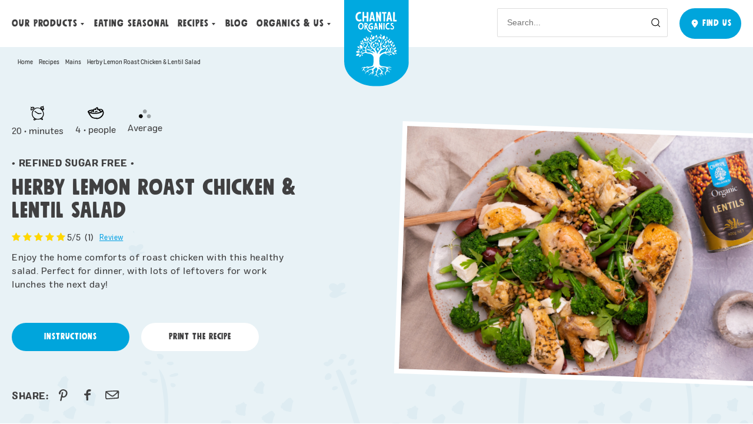

--- FILE ---
content_type: text/html; charset=UTF-8
request_url: https://chantalorganics.co.nz/recipes/mains/herby-lemon-roast-chicken-lentil-salad/
body_size: 33335
content:
<!DOCTYPE html>
<html lang="en-US">
<head>
	<meta charset="UTF-8"/>
	
	<meta http-equiv="X-UA-Compatible" content="IE=Edge"/>
	<meta name="viewport" content="width=device-width, initial-scale=1"/>
    <link rel="apple-touch-icon" sizes="57x57" href="https://chantalorganics.co.nz/app/themes/chantal-organic/static/build/img/favicon/apple-icon-57x57.png"/>
    <link rel="apple-touch-icon" sizes="60x60" href="https://chantalorganics.co.nz/app/themes/chantal-organic/static/build/img/apple-icon-60x60.png"/>
    <link rel="apple-touch-icon" sizes="72x72" href="https://chantalorganics.co.nz/app/themes/chantal-organic/static/build/img/apple-icon-72x72.png"/>
    <link rel="apple-touch-icon" sizes="76x76" href="https://chantalorganics.co.nz/app/themes/chantal-organic/static/build/img//apple-icon-76x76.png"/>
    <link rel="apple-touch-icon" sizes="114x114" href="https://chantalorganics.co.nz/app/themes/chantal-organic/static/build/img/favicon/apple-icon-114x114.png"/>
    <link rel="apple-touch-icon" sizes="120x120" href="https://chantalorganics.co.nz/app/themes/chantal-organic/static/build/img/favicon/apple-icon-120x120.png"/>
    <link rel="apple-touch-icon" sizes="144x144" href="https://chantalorganics.co.nz/app/themes/chantal-organic/static/build/img/favicon/apple-icon-144x144.png"/>
    <link rel="apple-touch-icon" sizes="152x152" href="https://chantalorganics.co.nz/app/themes/chantal-organic/static/build/img/favicon/apple-icon-152x152.png"/>
    <link rel="apple-touch-icon" sizes="180x180" href="https://chantalorganics.co.nz/app/themes/chantal-organic/static/build/img/favicon/apple-icon-180x180.png"/>
    <link rel="icon" type="image/png" sizes="192x192" href="https://chantalorganics.co.nz/app/themes/chantal-organic/static/build/img/favicon/android-icon-192x192.png"/>
    <link rel="icon" type="image/png" sizes="32x32" href="https://chantalorganics.co.nz/app/themes/chantal-organic/static/build/img/favicon/favicon-32x32.png"/>
    <link rel="icon" type="image/png" sizes="96x96" href="https://chantalorganics.co.nz/app/themes/chantal-organic/static/build/img/favicon/favicon-96x96.png"/>
    <link rel="icon" type="image/png" sizes="16x16" href="https://chantalorganics.co.nz/app/themes/chantal-organic/static/build/img/favicon/favicon-16x16.png"/>
    <link rel="manifest" href="https://chantalorganics.co.nz/app/themes/chantal-organic/static/build/img/favicon/manifest.json"/>
    <link rel="shortcut icon" href="https://chantalorganics.co.nz/app/themes/chantal-organic/static/build/img/favicon/favicon.ico" type="image/x-icon"/>
    <link rel="icon" href="https://chantalorganics.co.nz/app/themes/chantal-organic/static/build/img/favicon/favicon.ico" type="image/x-icon"/>
	<meta name="format-detection" content="telephone=no"/>
	<meta name="description"/>
            <meta name="robots" content="index,follow">
    	
<!-- This site is optimized with the Yoast SEO plugin v12.1 - https://yoast.com/wordpress/plugins/seo/ -->
<title>Herby Lemon Roast Chicken &amp; Lentil Salad - Chantal Organics</title>
<meta name="description" content="Enjoy the home comforts of roast chicken with this healthy salad. Perfect for dinner, with lots of leftovers for work lunches the next day!"/>
<link rel="canonical" href="https://chantalorganics.co.nz/recipes/mains/herby-lemon-roast-chicken-lentil-salad/" />
<meta property="og:locale" content="en_US" />
<meta property="og:type" content="article" />
<meta property="og:title" content="Herby Lemon Roast Chicken &amp; Lentil Salad - Chantal Organics" />
<meta property="og:description" content="Enjoy the home comforts of roast chicken with this healthy salad. Perfect for dinner, with lots of leftovers for work lunches the next day!" />
<meta property="og:url" content="https://chantalorganics.co.nz/recipes/mains/herby-lemon-roast-chicken-lentil-salad/" />
<meta property="og:site_name" content="Chantal Organics" />
<meta property="article:tag" content="Refined Sugar Free" />
<meta property="article:section" content="Mains" />
<meta property="article:published_time" content="2020-06-03T11:20:50+00:00" />
<meta property="article:modified_time" content="2020-06-17T01:55:48+00:00" />
<meta property="og:updated_time" content="2020-06-17T01:55:48+00:00" />
<meta property="og:image" content="https://chantalorganics.co.nz/app/uploads/2020/06/rsz_herby_lemon_roast_chicken_chantal_organics_hr-1024x683.jpg" />
<meta property="og:image:secure_url" content="https://chantalorganics.co.nz/app/uploads/2020/06/rsz_herby_lemon_roast_chicken_chantal_organics_hr-1024x683.jpg" />
<meta property="og:image:width" content="1024" />
<meta property="og:image:height" content="683" />
<meta name="twitter:card" content="summary_large_image" />
<meta name="twitter:description" content="Enjoy the home comforts of roast chicken with this healthy salad. Perfect for dinner, with lots of leftovers for work lunches the next day!" />
<meta name="twitter:title" content="Herby Lemon Roast Chicken &amp; Lentil Salad - Chantal Organics" />
<meta name="twitter:image" content="https://chantalorganics.co.nz/app/uploads/2020/06/rsz_herby_lemon_roast_chicken_chantal_organics_hr-scaled.jpg" />
<script type='application/ld+json' class='yoast-schema-graph yoast-schema-graph--main'>{"@context":"https://schema.org","@graph":[{"@type":"WebSite","@id":"https://chantalorganics.co.nz/#website","url":"https://chantalorganics.co.nz/","name":"Chantal Organics","potentialAction":{"@type":"SearchAction","target":"https://chantalorganics.co.nz/?s={search_term_string}","query-input":"required name=search_term_string"}},{"@type":"ImageObject","@id":"https://chantalorganics.co.nz/recipes/mains/herby-lemon-roast-chicken-lentil-salad/#primaryimage","url":"https://chantalorganics.co.nz/app/uploads/2020/06/rsz_herby_lemon_roast_chicken_chantal_organics_hr-scaled.jpg","width":2560,"height":1707},{"@type":"WebPage","@id":"https://chantalorganics.co.nz/recipes/mains/herby-lemon-roast-chicken-lentil-salad/#webpage","url":"https://chantalorganics.co.nz/recipes/mains/herby-lemon-roast-chicken-lentil-salad/","inLanguage":"en-US","name":"Herby Lemon Roast Chicken &amp; Lentil Salad - Chantal Organics","isPartOf":{"@id":"https://chantalorganics.co.nz/#website"},"primaryImageOfPage":{"@id":"https://chantalorganics.co.nz/recipes/mains/herby-lemon-roast-chicken-lentil-salad/#primaryimage"},"datePublished":"2020-06-03T11:20:50+00:00","dateModified":"2020-06-17T01:55:48+00:00","author":{"@id":"https://chantalorganics.co.nz/#/schema/person/9bf623deaffb3f6917156d43696637e9"},"description":"Enjoy the home comforts of roast chicken with this healthy salad. Perfect for dinner, with lots of leftovers for work lunches the next day!","breadcrumb":{"@id":"https://chantalorganics.co.nz/recipes/mains/herby-lemon-roast-chicken-lentil-salad/#breadcrumb"}},{"@type":"BreadcrumbList","@id":"https://chantalorganics.co.nz/recipes/mains/herby-lemon-roast-chicken-lentil-salad/#breadcrumb","itemListElement":[{"@type":"ListItem","position":1,"item":{"@type":"WebPage","@id":"https://chantalorganics.co.nz/","url":"https://chantalorganics.co.nz/","name":"Home"}},{"@type":"ListItem","position":2,"item":{"@type":"WebPage","@id":"https://chantalorganics.co.nz/category/recipes/","url":"https://chantalorganics.co.nz/category/recipes/","name":"Recipes"}},{"@type":"ListItem","position":3,"item":{"@type":"WebPage","@id":"https://chantalorganics.co.nz/category/recipes/mains/","url":"https://chantalorganics.co.nz/category/recipes/mains/","name":"Mains"}},{"@type":"ListItem","position":4,"item":{"@type":"WebPage","@id":"https://chantalorganics.co.nz/recipes/mains/herby-lemon-roast-chicken-lentil-salad/","url":"https://chantalorganics.co.nz/recipes/mains/herby-lemon-roast-chicken-lentil-salad/","name":"Herby Lemon Roast Chicken &#038; Lentil Salad"}}]},{"@type":["Person"],"@id":"https://chantalorganics.co.nz/#/schema/person/9bf623deaffb3f6917156d43696637e9","name":"admin","image":{"@type":"ImageObject","@id":"https://chantalorganics.co.nz/#authorlogo","url":"https://secure.gravatar.com/avatar/64e1b8d34f425d19e1ee2ea7236d3028?s=96&d=mm&r=g","caption":"admin"},"sameAs":[]}]}</script>
<!-- / Yoast SEO plugin. -->

<link rel='dns-prefetch' href='//maxcdn.bootstrapcdn.com' />
<link rel='dns-prefetch' href='//s.w.org' />
<link rel="alternate" type="application/rss+xml" title="Chantal Organics &raquo; Herby Lemon Roast Chicken &#038; Lentil Salad Comments Feed" href="https://chantalorganics.co.nz/recipes/mains/herby-lemon-roast-chicken-lentil-salad/feed/" />
		<script type="text/javascript">
			window._wpemojiSettings = {"baseUrl":"https:\/\/s.w.org\/images\/core\/emoji\/12.0.0-1\/72x72\/","ext":".png","svgUrl":"https:\/\/s.w.org\/images\/core\/emoji\/12.0.0-1\/svg\/","svgExt":".svg","source":{"concatemoji":"https:\/\/chantalorganics.co.nz\/wp\/wp-includes\/js\/wp-emoji-release.min.js?ver=5.3.2"}};
			!function(e,a,t){var r,n,o,i,p=a.createElement("canvas"),s=p.getContext&&p.getContext("2d");function c(e,t){var a=String.fromCharCode;s.clearRect(0,0,p.width,p.height),s.fillText(a.apply(this,e),0,0);var r=p.toDataURL();return s.clearRect(0,0,p.width,p.height),s.fillText(a.apply(this,t),0,0),r===p.toDataURL()}function l(e){if(!s||!s.fillText)return!1;switch(s.textBaseline="top",s.font="600 32px Arial",e){case"flag":return!c([127987,65039,8205,9895,65039],[127987,65039,8203,9895,65039])&&(!c([55356,56826,55356,56819],[55356,56826,8203,55356,56819])&&!c([55356,57332,56128,56423,56128,56418,56128,56421,56128,56430,56128,56423,56128,56447],[55356,57332,8203,56128,56423,8203,56128,56418,8203,56128,56421,8203,56128,56430,8203,56128,56423,8203,56128,56447]));case"emoji":return!c([55357,56424,55356,57342,8205,55358,56605,8205,55357,56424,55356,57340],[55357,56424,55356,57342,8203,55358,56605,8203,55357,56424,55356,57340])}return!1}function d(e){var t=a.createElement("script");t.src=e,t.defer=t.type="text/javascript",a.getElementsByTagName("head")[0].appendChild(t)}for(i=Array("flag","emoji"),t.supports={everything:!0,everythingExceptFlag:!0},o=0;o<i.length;o++)t.supports[i[o]]=l(i[o]),t.supports.everything=t.supports.everything&&t.supports[i[o]],"flag"!==i[o]&&(t.supports.everythingExceptFlag=t.supports.everythingExceptFlag&&t.supports[i[o]]);t.supports.everythingExceptFlag=t.supports.everythingExceptFlag&&!t.supports.flag,t.DOMReady=!1,t.readyCallback=function(){t.DOMReady=!0},t.supports.everything||(n=function(){t.readyCallback()},a.addEventListener?(a.addEventListener("DOMContentLoaded",n,!1),e.addEventListener("load",n,!1)):(e.attachEvent("onload",n),a.attachEvent("onreadystatechange",function(){"complete"===a.readyState&&t.readyCallback()})),(r=t.source||{}).concatemoji?d(r.concatemoji):r.wpemoji&&r.twemoji&&(d(r.twemoji),d(r.wpemoji)))}(window,document,window._wpemojiSettings);
		</script>
		<style type="text/css">
img.wp-smiley,
img.emoji {
	display: inline !important;
	border: none !important;
	box-shadow: none !important;
	height: 1em !important;
	width: 1em !important;
	margin: 0 .07em !important;
	vertical-align: -0.1em !important;
	background: none !important;
	padding: 0 !important;
}
</style>
	<link rel='stylesheet' id='wp-block-library-css'  href='https://chantalorganics.co.nz/wp/wp-includes/css/dist/block-library/style.min.css?ver=5.3.2' type='text/css' media='all' />
<link rel='stylesheet' id='wpsl-styles-css'  href='https://chantalorganics.co.nz/app/plugins/wp-store-locator/css/styles.min.css?ver=2.2.23' type='text/css' media='all' />
<link rel='stylesheet' id='mr-frontend-style-css'  href='https://chantalorganics.co.nz/app/plugins/multi-rating/assets/css/frontend-min.css?ver=5.3.2' type='text/css' media='all' />
<link rel='stylesheet' id='font-awesome-css'  href='https://maxcdn.bootstrapcdn.com/font-awesome/4.7.0/css/font-awesome.min.css?ver=5.3.2' type='text/css' media='all' />
<link rel='stylesheet' id='theme-styles-css'  href='https://chantalorganics.co.nz/app/themes/chantal-organic/static/build/css/app.css?ver=1712011655' type='text/css' media='all' />
<link rel='stylesheet' id='print-styles-css'  href='https://chantalorganics.co.nz/app/themes/chantal-organic/static/build/css/print.css?ver=1712011655' type='text/css' media='print' />
<link rel='stylesheet' id='custom-styles-css'  href='https://chantalorganics.co.nz/app/themes/chantal-organic/style.css?ver=1766612364' type='text/css' media='all' />
<script type='text/javascript' src='https://chantalorganics.co.nz/wp/wp-includes/js/jquery/jquery.js?ver=1.12.4-wp'></script>
<script type='text/javascript' src='https://chantalorganics.co.nz/wp/wp-includes/js/jquery/jquery-migrate.min.js?ver=1.4.1'></script>
<link rel='https://api.w.org/' href='https://chantalorganics.co.nz/wp-json/' />
<link rel="EditURI" type="application/rsd+xml" title="RSD" href="https://chantalorganics.co.nz/wp/xmlrpc.php?rsd" />
<link rel="wlwmanifest" type="application/wlwmanifest+xml" href="https://chantalorganics.co.nz/wp/wp-includes/wlwmanifest.xml" /> 
<meta name="generator" content="WordPress 5.3.2" />
<link rel='shortlink' href='https://chantalorganics.co.nz/?p=35542' />
<link rel="alternate" type="application/json+oembed" href="https://chantalorganics.co.nz/wp-json/oembed/1.0/embed?url=https%3A%2F%2Fchantalorganics.co.nz%2Frecipes%2Fmains%2Fherby-lemon-roast-chicken-lentil-salad%2F" />
<link rel="alternate" type="text/xml+oembed" href="https://chantalorganics.co.nz/wp-json/oembed/1.0/embed?url=https%3A%2F%2Fchantalorganics.co.nz%2Frecipes%2Fmains%2Fherby-lemon-roast-chicken-lentil-salad%2F&#038;format=xml" />
<!-- META DATA -->

<meta name=“google-site-verification” content=“H2ExCmxy0e1-H62jO8KBAMFiSgsVpRmiLghnhl7D-Dc” />

<!-- Mailchimp -->

<script id="mcjs">!function(c,h,i,m,p){m=c.createElement(h),p=c.getElementsByTagName(h)[0],m.async=1,m.src=i,p.parentNode.insertBefore(m,p)}(document,"script","https://chimpstatic.com/mcjs-connected/js/users/19f72faf05a92f29eb5074fd2/d612baff4e375df7d81525a96.js");</script>

<!-- Global site tag (gtag.js) - Google Analytics -->

<script async src="https://www.googletagmanager.com/gtag/js?id=UA-46142576-1"></script>
<script>
  window.dataLayer = window.dataLayer || [];
  function gtag(){dataLayer.push(arguments);}
  gtag('js', new Date());

  gtag('config', 'UA-46142576-1');
</script>

<!-- Facebook Pixel Code -->

<script>
!function(f,b,e,v,n,t,s)
{if(f.fbq)return;n=f.fbq=function(){n.callMethod?
n.callMethod.apply(n,arguments):n.queue.push(arguments)};
if(!f._fbq)f._fbq=n;n.push=n;n.loaded=!0;n.version='2.0';
n.queue=[];t=b.createElement(e);t.async=!0;
t.src=v;s=b.getElementsByTagName(e)[0];
s.parentNode.insertBefore(t,s)}(window, document,'script',
'https://connect.facebook.net/en_US/fbevents.js');
fbq('init', '305933863176176');
fbq('track', 'PageView');
</script>
<noscript><img height="1" width="1" style="display:none"
src="https://www.facebook.com/tr?id=305933863176176&ev=PageView&noscript=1"
/></noscript>
<!-- End Facebook Pixel Code -->			<style type="text/css">
				.sgpb-main-html-content-wrapper {
text-align: center;
}
div.rating-form form {
display: block;
}
input.btn.btn-default.save-rating {
font-family: Mindset,Arial,Helvetica,-apple-system,BlinkMacSystemFont,Segoe UI,Roboto,Oxygen,Ubuntu,Cantarell,Open Sans,Helvetica Neue,sans-serif;
    display: inline-flex;
    align-items: center;
    justify-content: center;
    position: relative;
    padding: 16px;
    cursor: pointer;
    border-radius: 28.5px;
    font-weight: 500;
    font-size: 15px;
    line-height: 1.1 !important;
    text-decoration: none;
    white-space: nowrap;
    box-sizing: border-box;
    transition: all .3s;
    pointer-events: auto;
    letter-spacing: .9px;
    text-align: center;
    text-transform: uppercase;
    width: 100% !important;
    max-width: 200px;
    color: #fff;
    background-color: #00a5dc;
    margin-top: 30px;
}				.mr-custom-full-star {
					background: url() no-repeat;
					width: 32px;
					height: 32px;
					background-size: 32px 32px;
					image-rendering: -moz-crisp-edges;
					display: inline-block;
				}
				.mr-custom-half-star {
					background: url() no-repeat;
					width: 32px;
					height: 32px;
					background-size: 32px 32px;
					image-rendering: -moz-crisp-edges;
					display: inline-block;
				}
				.mr-custom-empty-star {
					background: url() no-repeat;
					width: 32px;
					height: 32px;
					background-size: 32px 32px;
					image-rendering: -moz-crisp-edges;
					display: inline-block;
				}
				.mr-custom-hover-star {
					background: url() no-repeat;
					width: 32px;
					height: 32px;
					background-size: 32px 32px;
					image-rendering: -moz-crisp-edges;
					display: inline-block;
				}
				.mr-star-hover {
					color: #ffba00 !important;
				}
				.mr-star-full, .mr-star-half, .mr-star-empty {
					color: #ffd700;
				}
				.mr-error {
					color: #EC6464;
				}
			</style>
					<style type="text/css" id="wp-custom-css">
			.gform_footer > button > .arrow_down {
	transform: rotate(270deg) !important;
}		</style>
		</head>
<body class="post-template post-template-templates-posts post-template-recipe post-template-templates-postsrecipe-php single single-post postid-35542 single-format-standard body chantal-organic">
<!-- SVG Sprite-->
<div class="svg-icon" style="display: none;"><svg xmlns="http://www.w3.org/2000/svg" xmlns:xlink="http://www.w3.org/1999/xlink"><symbol id="arrow-left"><path d="M.008 7.286l.017-.08a.695.695 0 01.172-.301L6.672.213a.7.7 0 011.006.974L2.35 6.69h18.242a.7.7 0 110 1.4H2.349l5.33 5.514a.7.7 0 11-1.007.973l-6.475-6.7-.023-.025a.703.703 0 01-.038-.047l.06.072a.703.703 0 01-.171-.3l-.017-.082a.704.704 0 010-.21z"/></symbol><symbol id="arrow_down"><path d="M15.244 7.423l-5.336 5.154-5.33-5.154" stroke="currentColor" stroke-width="1.5" stroke-linecap="round" stroke-linejoin="round"/></symbol><symbol id="contact-email"><path fill-rule="evenodd" clip-rule="evenodd" d="M16.506 7.086L11 11.07 5.494 7.086h11.012zm1.52-.98H3.949a.502.502 0 00-.514.49v8.885c0 .27.23.49.514.49H18.05c.284 0 .514-.22.514-.49V6.596c0-.27-.23-.49-.514-.49h-.025zm-.488 1.463l-6.228 4.507a.533.533 0 01-.62 0L4.462 7.569v7.422h13.076V7.569z" fill="#000"/></symbol><symbol id="contact-phone"><path fill-rule="evenodd" clip-rule="evenodd" d="M18.1 14.623a.982.982 0 00.34-.906.445.445 0 00-.12-.24 1.153 1.153 0 00-.511-.5l-2.674-1.436a1.368 1.368 0 00-.665-.139 1.416 1.416 0 00-.905.324l-.69.637-.017-.003a1.818 1.818 0 01-.327-.132 6.116 6.116 0 01-.758-.442 8.44 8.44 0 01-1.05-.854 8.081 8.081 0 01-.927-.964 5.165 5.165 0 01-.478-.68 1.78 1.78 0 01-.165-.357l.554-.502c.194-.176.326-.4.378-.645a.986.986 0 00-.123-.756L8.467 4.476a1.43 1.43 0 00-.382-.388 1.097 1.097 0 00-.632-.19 1.181 1.181 0 00-.814.323l-1.846 1.67a1.396 1.396 0 00-.343.436 1.54 1.54 0 00-.166.484l-.005.07v.25a3.21 3.21 0 00.066.711c.066.34.161.68.285 1.013.165.449.373.885.619 1.303.318.534.678 1.044 1.077 1.528a14.87 14.87 0 001.67 1.727c.712.67 1.513 1.281 2.377 1.811.637.391 1.312.729 2.017 1.008.781.32 1.629.5 2.49.527h.28l.078-.005c.19-.027.375-.08.547-.158.17-.07.337-.18.477-.316l1.838-1.657zm-.802-.836c.06.031.095.074.105.124a.517.517 0 00.004.018.113.113 0 01-.02.022l-1.863 1.68a.557.557 0 01-.18.123.962.962 0 01-.228.072h-.218a6.085 6.085 0 01-2.092-.447 12.023 12.023 0 01-1.858-.929 13.697 13.697 0 01-2.226-1.697 13.98 13.98 0 01-1.574-1.626c-.37-.448-.702-.92-.995-1.412a7.203 7.203 0 01-.55-1.158 5.553 5.553 0 01-.247-.881 2.398 2.398 0 01-.05-.536v-.22a.694.694 0 01.07-.19.509.509 0 01.128-.167l1.87-1.691c.031-.03.058-.04.086-.04h.005a.44.44 0 01.115.113l1.48 2.529c.025.04.03.078.022.114a.326.326 0 01-.1.18l-.683.621a.693.693 0 00-.181.294.757.757 0 00-.011.288c.068.285.17.53.308.76.161.274.349.542.558.795.305.376.648.732 1.02 1.061.348.334.74.654 1.16.943.28.192.573.363.879.514.178.093.38.17.588.223l.216.04.098.009h.092l.13-.015a.768.768 0 00.298-.143l.824-.76a.356.356 0 01.212-.063.295.295 0 01.146.021l2.662 1.431z" fill="#000"/></symbol><symbol id="cross"><path fill-rule="evenodd" clip-rule="evenodd" d="M12.158 1.55L11.45.843 6.5 5.793 1.552.843l-.707.707 4.95 4.95-4.95 4.95.707.707 4.95-4.95 4.95 4.95.707-.707-4.95-4.95 4.95-4.95z" fill="#939393"/></symbol><symbol id="icon-envelope"><path fill-rule="evenodd" clip-rule="evenodd" d="M2.986 2.635c1.225.917 7.889 6.151 8.963 5.996 1.344.587 8.289-6.24 8.438-6.671-4.916-.488-11.816-.058-17.4.675zm-1.12 1.46c-.21 11.996-1.769 9 9.185 8.592 13.423-1.284 9.433 1.35 10.29-8.81-10.383 9.055-7.78 8.605-19.474.218zm.64 10.96C-1.062 14.993.33 8.637.016 5.438c.617-3.426-.477-4.29 1.829-4.48C8.049.287 21.688-.54 22.691.474c1.614 1.474.032 6.017.325 9.18.284 5.63 1.381 3.507-20.366 5.394a1.401 1.401 0 01-.144.006z" fill="currentColor"/></symbol><symbol id="icon-facebook"><path fill-rule="evenodd" clip-rule="evenodd" d="M8.07 3.708c-.508-.008-.952.333-1.007.838-.148 1.355-.512 2.318.056 2.192.71-.157 2.145-.25 3.249-.154.71.062.881.857.576 2.688-.096.576-1.449.554-2.234.593-.892-.138-1.696.004-1.79.555-.344 2.02.499 7.932-.296 8.5-.65.465-2.771-.064-2.832-.336-.367-6.284.022-8.245-.667-8.172C.288 10.712 0 9.416 0 7.88c0-1.034 3.77-.157 3.388-1.11.143-1.952.372-2.687.931-4.508C6.162.282 7.583-.272 9.8.116c.894.305 1.847-.093 1.864.852.048 2.736-.768 2.784-3.593 2.74z" fill="currentColor"/></symbol><symbol id="icon-instagram"><path fill-rule="evenodd" clip-rule="evenodd" d="M2.08 15.264c-1.22 4.366 11.967 2.829 13.68 2.168 3.295-2.696.914-12.347.45-14.849.155-1.122-3.15-.053-4.882-.54-11.463.181-8.142 1.06-9.248 13.22zm-2.058.705C.534-4.25.426 1.586 14.675.126c1.45-.372 2.631.571 3.713 1.602 1.06 4.41 2.389 14.978-.761 17.015C14.388 21.006-.654 21.187.022 15.969z" fill="currentColor"/><path fill-rule="evenodd" clip-rule="evenodd" d="M6.616 10.172c.3 5.228 7.554 2.639 5.784-1.261-1.157-1.878-6.117-1.734-5.784 1.26zm2.6-4.356c1.034-1.091 4.916 1.392 5.34 2.396 1.59 3.292-.992 6.54-4.138 6.842-6.611 1.487-8.899-9.567-1.201-9.238zm4.689.092c-2.172-.059-2.27-2.66-.036-2.663 1.722-.055 1.528 2.312.036 2.663z" fill="currentColor"/></symbol><symbol id="icon-pinterest"><path fill-rule="evenodd" clip-rule="evenodd" d="M3.291 5.105c-1.64 1.167.645 3.008-1.204 3.418-5.403.85.356-12.677 9.574-7.223 6.55 3.655 1.277 14.769-5.842 12.365-1.135 1.542-.357 4.379-1.603 5.97-2.657.67-2.437-.639-1.492-2.892C4.292 7.98 4.932 8.423 4.693 6.05c.493-1.71 3.993-2.68 2.158 1.84-2.201 8.373 6.994 2.603 5.116-3.075-2.216-3.583-7.04-4.023-8.676.29z" fill="currentColor"/></symbol><symbol id="info-icon"><path d="M17.14 9A8.14 8.14 0 11.86 9a8.14 8.14 0 0116.28 0z" stroke="#454545" stroke-miterlimit="10" stroke-linecap="round"/><path d="M8.56 5.847c-.077 0-.128-.052-.128-.13v-.942c0-.077.05-.13.128-.13h.878c.078 0 .13.053.13.13v.942c0 .078-.053.13-.13.13H8.56zm.027 7.578c-.078 0-.13-.051-.13-.128V7.37c0-.077.053-.129.13-.129h.826c.078 0 .129.052.129.13v5.926c0 .077-.052.128-.13.128h-.825z" fill="#454545"/></symbol><symbol id="menu-arrow"><path d="M4.008 15.286l.017-.08a.695.695 0 01.172-.301l6.475-6.692a.7.7 0 011.006.974L6.35 14.69h18.242a.7.7 0 110 1.4H6.349l5.33 5.514a.7.7 0 11-1.007.973l-6.475-6.7-.023-.025a.703.703 0 01-.038-.047l.06.072a.703.703 0 01-.171-.3l-.017-.082a.704.704 0 010-.21z" fill="currentColot"/></symbol><symbol id="nav-arr"><g fill="none" fill-rule="evenodd"><path d="M42.862 12.176C38.274 5.812 31.417.551 23.272 0c-1.247 1.04-3.313.657-5.043 1.208-1.179.268-2.352.676-3.468 1.14C8.3 5.556.94 10.617.044 18.266-.558 28.97 4.95 41.573 17.172 42.213c8.978 2.108 20.003.262 23.979-8.969 2.801-6.305 6.108-14.805 1.711-21.068" fill="currentColor" fill-rule="nonzero"/><path d="M17.656 11c2.728 1.237 5.249 3.1 7.534 5.08.781 1.254 1.823 2.099 2.948 3.053 3.71 3.6 5.52 2.676 1.876 5.777-.573.732-.965 1.112-1.866 1.393-.66.696-1.301.837-2.121 1.172-1.169.654-1.953 1.522-3.196 1.997-4.969 3.413-5.98 5.32-5.814 1.139-.101-4.723.318-9.269.088-13.999.095-1.843.089-3.83.551-5.612" fill="#FFF"/></g></symbol><symbol id="pin"><path fill-rule="evenodd" clip-rule="evenodd" d="M15.389 8.383v-.011A5.296 5.296 0 009.99 3.189c-2.9-.058-5.317 2.262-5.379 5.183a5.05 5.05 0 00.78 2.695l3.364 5.001a1.5 1.5 0 002.49 0l3.357-4.989a5.048 5.048 0 00.787-2.696zm-4.138-.352c0 .639-.555 1.167-1.251 1.167-.696 0-1.251-.528-1.251-1.167S9.304 6.864 10 6.864c.696 0 1.251.528 1.251 1.167z" fill="currentColor"/></symbol><symbol id="search"><path fill-rule="evenodd" clip-rule="evenodd" d="M11.94 10.934a6.672 6.672 0 00-.398-8.983 6.633 6.633 0 00-9.397 0 6.67 6.67 0 000 9.417 6.634 6.634 0 009.007.362l3.329 3.342a.56.56 0 00.793-.79l-3.334-3.348zm-1.19-8.192a5.513 5.513 0 00-7.812 0 5.55 5.55 0 000 7.835 5.514 5.514 0 007.811 0 5.55 5.55 0 000-7.835z" fill="#000"/></symbol></svg></div>
<!-- Header-->

<header class="header">
	<div class="header__menu">
		<div class="header__menu-nav">
			<div class="header-burger">
				<div class="header-burger__item"></div>
				<div class="header-burger__item"></div>
				<div class="header-burger__item"></div>
				<button class="header-burger__button header-burger__button--close js-menu-mob-close" aria-label="menu close"></button>
				<button class="header-burger__button header-burger__button--open js-menu-mob-open" aria-label="menu open"></button>
			</div>
                <nav class="header-nav">
                    	                                                <div class="header-nav__item header-nav__item--drop">
                                                                    <a class="header-nav__link nav-link" href="/category/products/">Our Products                                    </a>
                                    <ul class="header-drop">
                                                                                    <li class="header-drop__item"><a class="header-drop__link nav-link" href="/category/products/baking/">Baking</a></li>
                                                                                    <li class="header-drop__item"><a class="header-drop__link nav-link" href="/category/products/breakfast/">Breakfast</a></li>
                                                                                    <li class="header-drop__item"><a class="header-drop__link nav-link" href="/category/products/legumes/">Beans & Legumes</a></li>
                                                                                    <li class="header-drop__item"><a class="header-drop__link nav-link" href="/category/products/epsom-salts/">Epsom Salts</a></li>
                                                                                    <li class="header-drop__item"><a class="header-drop__link nav-link" href="/category/products/gluten-free-products/">Gluten free</a></li>
                                                                                    <li class="header-drop__item"><a class="header-drop__link nav-link" href="/category/products/pantry-staples/">PANTRY STAPLES</a></li>
                                                                                    <li class="header-drop__item"><a class="header-drop__link nav-link" href="/category/products/prepared-meals/">Prepared Meals</a></li>
                                                                                    <li class="header-drop__item"><a class="header-drop__link nav-link" href="/category/products/sauces-seasonings/">Sauces & Seasonings</a></li>
                                                                                    <li class="header-drop__item"><a class="header-drop__link nav-link" href="/category/products/seeds-powders/">Seeds & Powders</a></li>
                                                                                    <li class="header-drop__item"><a class="header-drop__link nav-link" href="/category/products/snacks/">Snacks</a></li>
                                                                                    <li class="header-drop__item"><a class="header-drop__link nav-link" href="/category/products/spreads/"> SPREADS</a></li>
                                                                            </ul>
                                                            </div>
	                                        	                                                <div class="header-nav__item">
                                <a class="header-nav__link nav-link" href="/category/nz-crops/">Eating Seasonal                                </a>
                            </div>
                                            	                                                <div class="header-nav__item header-nav__item--drop">
                                                                    <a class="header-nav__link nav-link" href="https://chantalorganics.co.nz/recipes/">Recipes                                    </a>
                                    <div class="header-drop-rec">
                                        <div class="drop-rec__body">
                                            <ul class="drop-rec-list">
                                                                                                    <li class="drop-rec-list__item"><a class="drop-rec-list__link nav-link" href="https://chantalorganics.co.nz/category/recipes/breakfast-recipes/">Breakfast</a></li>
                                                                                                    <li class="drop-rec-list__item"><a class="drop-rec-list__link nav-link" href="https://chantalorganics.co.nz/category/recipes/dips-dressings/">Dips & Dressings</a></li>
                                                                                                    <li class="drop-rec-list__item"><a class="drop-rec-list__link nav-link" href="https://chantalorganics.co.nz/category/recipes/snacks-sides/">SNACKS & SIDES</a></li>
                                                                                                    <li class="drop-rec-list__item"><a class="drop-rec-list__link nav-link" href="https://chantalorganics.co.nz/category/recipes/mains/">Mains</a></li>
                                                                                                    <li class="drop-rec-list__item"><a class="drop-rec-list__link nav-link" href="https://chantalorganics.co.nz/category/recipes/light-easy/">Light & Easy</a></li>
                                                                                                    <li class="drop-rec-list__item"><a class="drop-rec-list__link nav-link" href="https://chantalorganics.co.nz/category/recipes/vegetarian/">Vegetarian</a></li>
                                                                                                    <li class="drop-rec-list__item"><a class="drop-rec-list__link nav-link" href="https://chantalorganics.co.nz/category/recipes/sweet/">Sweet Treats</a></li>
                                                                                                    <li class="drop-rec-list__item"><a class="drop-rec-list__link nav-link" href="https://chantalorganics.co.nz/category/recipes/christmas/">Christmas</a></li>
                                                                                                    <li class="drop-rec-list__item"><a class="drop-rec-list__link nav-link" href="/category/recipes/gluten-free/">Gluten Free</a></li>
                                                                                                    <li class="drop-rec-list__item"><a class="drop-rec-list__link nav-link" href="https://chantalorganics.co.nz/category/recipes/smoothies-juices-drink/">Smoothies & Drinks</a></li>
                                                                                            </ul><a class="drop-rec-chosen" href="https://chantalorganics.co.nz/recipes/grilled-asparagus-with-popped-lentils-crumbled-feta/">
                                                <div class="drop-rec-chosen__img"><noscript><img src="https://chantalorganics.co.nz/app/uploads/2022/10/Chantal-Grilled-Asparagus-Salad-162-2-scaled.jpg" srcset="https://chantalorganics.co.nz/app/uploads/2022/10/Chantal-Grilled-Asparagus-Salad-162-2-scaled.jpg"/></noscript><img class="lazyload" src='data:image/svg+xml,%3Csvg%20xmlns=%22http://www.w3.org/2000/svg%22%20viewBox=%220%200%20210%20140%22%3E%3C/svg%3E' data-src="https://chantalorganics.co.nz/app/uploads/2022/10/Chantal-Grilled-Asparagus-Salad-162-2-scaled.jpg" data-srcset="https://chantalorganics.co.nz/app/uploads/2022/10/Chantal-Grilled-Asparagus-Salad-162-2-scaled.jpg"/>
                                                </div>
                                                <div class="drop-rec-chosen__title">Grilled Asparagus with Popped Lentils & Crumbled Feta</div></a>
                                        </div>
                                        <div class="drop-rec__footer"><a class="under-link" href="https://chantalorganics.co.nz/recipes/">See all recipes</a></div>
                                    </div>
                                                            </div>
	                                        	                                                <div class="header-nav__item">
                                <a class="header-nav__link nav-link" href="/category/blog/">Blog                                </a>
                            </div>
                                            	                                                <div class="header-nav__item header-nav__item--drop">
                                                                    <a class="header-nav__link nav-link" href="https://chantalorganics.co.nz/about-organics/">ORGANICS & US                                    </a>
                                    <ul class="header-drop">
                                                                                    <li class="header-drop__item"><a class="header-drop__link nav-link" href="https://chantalorganics.co.nz/about-us/#story">Our Story</a></li>
                                                                                    <li class="header-drop__item"><a class="header-drop__link nav-link" href="https://chantalorganics.co.nz/about-organics/">Why ORGANIC</a></li>
                                                                                    <li class="header-drop__item"><a class="header-drop__link nav-link" href="https://chantalorganics.co.nz/about-us/#sustainability">SUSTAINABILITY</a></li>
                                                                                    <li class="header-drop__item"><a class="header-drop__link nav-link" href="/our-partners/">Our Partners</a></li>
                                                                                    <li class="header-drop__item"><a class="header-drop__link nav-link" href="https://chantalorganics.co.nz/contact-us/">Contact us</a></li>
                                                                            </ul>
                                                            </div>
	                                                        </nav>
		</div><a class="header-logo" href="https://chantalorganics.co.nz">
			<div class="header-logo__desktop">
				<svg width="296" height="396" viewBox="0 0 296 396" xmlns="http://www.w3.org/2000/svg" xmlns:xlink="http://www.w3.org/1999/xlink">
					<defs>
						<path id="desk-a" d="M0 .397h295.601V396H.001z"></path>
					</defs>
					<g fill="none" fill-rule="evenodd">
						<g transform="translate(0 -.397)">
							<mask id="desk-b" fill="#fff">
								<use xlink:href="#desk-a"></use>
							</mask>
							<path d="M295.191.397H.001S.41 283.724.41 284.5C.41 346.08 66.49 396 148.004 396c81.515 0 147.596-49.92 147.596-111.5 0-1.272-.41-284.103-.41-284.103" fill="#00A9E0" mask="url(#desk-b)"></path>
						</g>
						<g fill="#FFF">
							<path d="M225.481 98.104l13.417-.011c.93 0 1.082-.299 1.082-1.062l-.158-5.18c0-.812-.2-1.143-1.017-1.111l-6.523.203c-.497 0-.663-.112-.663-.668l.36-33.777c0-1.041-.68-1.564-1.54-1.5l-5.186-.006a1.438 1.438 0 0 0-1.333 1.431l.057 40.143c-.003 1.041.507 1.5 1.504 1.538M180.487 135.55h3.721a.647.647 0 0 0 .64-.646l-.042-28.712c0-.583-.206-.814-.816-.814h-3.638a.801.801 0 0 0-.802.803l.201 28.61c-.017.416.046.76.736.76M208.757 82.43l-5.266.336a.5.5 0 0 1-.49-.597l2.323-14.964c.116-.592.946-.64 1.129-.064l2.78 14.638a.5.5 0 0 1-.476.651m10.94 13.548l-9.374-40.084a1.55 1.55 0 0 0-1.504-1.169h-6.416c-.742 0-1.378.523-1.523 1.25l-7.782 40.132a1.552 1.552 0 0 0 1.207 1.821l4.918-.006a1.555 1.555 0 0 0 1.858-1.329l.83-6.654a.925.925 0 0 1 .884-.807l6.719-.192a.92.92 0 0 1 .923.726l1.482 7.012a1.55 1.55 0 0 0 1.613 1.228l4.754.011a1.556 1.556 0 0 0 1.412-1.939M174.219 61.88h4.875c.654 0 .916.413.916.92l.015 34.22c-.026.593.064 1.084 1.05 1.084h5.18a.923.923 0 0 0 .915-.924l-.046-34.471c-.002-.47.15-.913.819-.913l4.335.005c.992 0 1.224-.662 1.224-1.361v-4.267c0-.834-.295-1.165-1.167-1.165h-18.34c-.632 0-1.146.513-1.146 1.143v4.363c0 .759.349 1.367 1.37 1.367M118.507 135.11c3.747 1.5 13.976.572 13.976-5.073 0-2.464-.059-5.675-.059-8.449 0-.897.471-2.258-1.324-2.258-2.47 0-6.824-.064-9.413-.064-.439 0-.754.43-.715.868v3.537c.041.452.45.785.903.725l4.605-.034a.672.672 0 0 1 .768.673l.035 3.75c0 .658 0 .658-.654.96-1.586.73-3.869.804-4.77.64-.703-.13-6.483-1.888-5.11-10.206 1.513-9.186 8.016-8.92 8.917-8.845.945.078 1.582.321 1.977.538a.965.965 0 0 0 1.091-.113l2.774-2.388a.727.727 0 0 0 .182-.886c-.377-.726-1.503-1.899-4.732-2.704-3.992-.994-13.839 2.02-15.818 13.167-1.698 9.571 3.59 14.652 7.367 16.162M130.766 82.43l-5.266.336a.5.5 0 0 1-.49-.597l2.323-14.964c.116-.592.946-.64 1.13-.064l2.78 14.638a.5.5 0 0 1-.477.651m10.941 13.548l-9.375-40.084a1.55 1.55 0 0 0-1.504-1.169h-6.416c-.742 0-1.378.523-1.523 1.25l-7.782 40.132a1.552 1.552 0 0 0 1.207 1.821l4.918-.006a1.555 1.555 0 0 0 1.858-1.329l.831-6.654a.925.925 0 0 1 .883-.807l6.72-.192a.92.92 0 0 1 .922.726l1.482 7.012a1.55 1.55 0 0 0 1.613 1.228l4.754.011a1.556 1.556 0 0 0 1.412-1.939M67.291 98.37c5.772.455 10.44-2.183 12.525-3.876.549-.45.736-1.052.284-1.832l-2.583-3.994a1.39 1.39 0 0 0-1.98-.374c-1.32.956-2.867 2.409-5.658 2.409-1.648 0-10.002-1.416-9.641-13.405.362-11.994 8.947-14.531 10.226-14.653 1.344-.128 2.298.048 2.905.246a1.37 1.37 0 0 0 1.499-.433l3.273-4.053c.305-.37.323-.903.028-1.287-.712-.92-2.581-2.382-7.313-2.575-7.33-.298-18.78 6.355-18.78 22.467 0 16.106 8.95 20.87 15.216 21.36M85.05 98.104h5.386c.6 0 1.086-.486 1.081-1.089L91.4 82.169a.914.914 0 0 1 .913-.908h9.942c.502 0 .91.406.914.908l-.02 14.931c0 .555.205 1.004 1.004 1.004h5.4c.963 0 1.15-.507 1.16-1.138V56.098c0-.802-.33-1.186-1.16-1.186h-5.435c-.6 0-1.087.491-1.084 1.089.017 3.936-.004 16.972-.004 16.972 0 .63-.288.902-.868.902H92.45c-.655 0-.914-.283-.914-.902l-.129-17.319a.894.894 0 0 0-.896-.886h-5.46c-.65 0-1.173.528-1.162 1.18v41.018a1.161 1.161 0 0 0 1.161 1.138M169.005 118.956c-.037.295-.442.35-.558.075l-5.081-13.354a.875.875 0 0 0-.834-.535l-3.186-.041a.876.876 0 0 0-.846.815l.4 28.674a.76.76 0 0 0 .667.774l4.16-.011a.76.76 0 0 0 .852-.767l-.33-12.8c.024-.348.499-.434.645-.116l4.688 13.343a.872.872 0 0 0 .856.512l3.398-.033a.876.876 0 0 0 .815-.82l-.437-28.554a.877.877 0 0 0-.874-.931h-3.455a.876.876 0 0 0-.868.767l-.012 13.002zM147.519 97.837l5.941-.016c.655.08 1.23-.438 1.218-1.095l-.471-18.285c.032-.497.713-.62.92-.165l6.697 19.059c.216.475.702.769 1.223.73l4.853-.046a1.252 1.252 0 0 0 1.165-1.17l-.624-40.79a1.252 1.252 0 0 0-1.248-1.328h-4.936c-.63 0-1.161.47-1.24 1.094L161 74.399c-.054.42-.631.5-.796.106l-7.259-19.075a1.25 1.25 0 0 0-1.191-.763l-4.551-.06a1.249 1.249 0 0 0-1.208 1.165l.573 40.96a1.083 1.083 0 0 0 .951 1.105M116.081 192.176c-2.818 4.93-2.156 7.762 2.59 10.905 3.5-4.765.747-7.805-2.59-10.905M75.854 130.085c-4.044-.101-7.021-4.703-6.649-10.277.372-5.574 4.116-10.142 8.161-10.041 4.045.101 6.857 4.829 6.485 10.407-.372 5.575-3.953 10.012-7.997 9.911m13.141-9.765c.448-8.509-4.769-15.582-11.654-15.799-6.885-.217-12.829 6.502-13.279 15.01-.448 8.51 4.769 15.586 11.654 15.803 6.885.217 12.83-6.505 13.279-15.014M147.067 124.578l-3.687.236a.351.351 0 0 1-.343-.419l1.627-10.475c.081-.415.661-.449.79-.045l1.946 10.247a.35.35 0 0 1-.333.456m7.66 9.485l-6.563-28.06a1.087 1.087 0 0 0-1.054-.82h-4.49c-.52 0-.967.366-1.068.874l-5.447 28.096c-.116.583.26 1.154.845 1.275l3.443-.004a1.09 1.09 0 0 0 1.3-.93l.582-4.66a.647.647 0 0 1 .618-.564l4.704-.134a.642.642 0 0 1 .646.508l1.038 4.91c.111.525.591.892 1.13.858l3.327.008a1.09 1.09 0 0 0 .988-1.357M208.534 132.519c.384-.314.516-.736.197-1.282l-1.807-2.797a.973.973 0 0 0-1.386-.261c-.924.669-2.007 1.686-3.96 1.686-1.154 0-7.003-.991-6.75-9.384.253-8.397 6.263-10.172 7.158-10.258.941-.09 1.61.033 2.034.172a.957.957 0 0 0 1.05-.303l2.291-2.838a.723.723 0 0 0 .021-.901c-.499-.643-1.808-1.667-5.12-1.801-5.132-.21-13.148 4.448-13.148 15.727 0 11.276 6.267 14.61 10.651 14.954 4.041.318 7.31-1.528 8.77-2.714M212.438 111.625c0 3.86 2.134 5.869 4.756 7.309 4.11 2.25 6.515 4.019 6.515 7.148 0 3.129-2.743 4.497-4.886 4.32-1.786-.145-2.756-1.606-3.317-2.171-.433-.437-1.056-.078-1.056-.078s-2.116.957-3.158 1.854c-.644.557 0 1.267 0 1.267s2.982 4.277 7.62 4.277c3.31 0 9.4-2.318 9.4-9.185 0-4.39-1.85-7.208-5.918-9.377-4.483-2.392-5.072-3.865-5.072-5.158 0-.666.514-2.057 2.03-2.057 1.518 0 2.73.539 2.73.539 1.755.755 1.93-.135 1.93-.135s.864-1.678 1.24-2.396c.577-1.095-.737-2.203-4.893-2.662-4.852-.538-7.922 2.643-7.922 6.505"></path>
							<path d="M97.963 116.425c-.272 0-.49-.247-.49-.544v-6.186c0-.275.187-.537.44-.537 1.94 0 5.064.019 5.064 3.823 0 3.816-3.533 3.444-5.014 3.444m26.056 27.91c-4.87-1.528-8.715-3.71-13.066-8.85-1.578-1.864-6.957-12.96-7.483-13.967-.25-.487-.108-1.066.317-1.41 1.065-.856 3.708-2.94 3.708-7.44 0-7.13-6.231-8.11-13.82-8.11-.52 0-.868.57-.875 1.085v27.965c-.01.628.499 1.148 1.13 1.148h3.343c.627 0 1.134-.513 1.129-1.141l-.313-10.187c-.003-.441.589-.584.784-.187 0 0 6.073 12.214 8.252 15.016 4.923 6.332 9.53 8.689 16.105 10.279 1.136.276 2.225-3.75.789-4.201"></path>
						</g>
						<g fill="#FFF">
							<path d="M218.963 239.903c.229 6.74 4.66 10.283 13.016 10.213-1.912-8.734-5.488-11.488-13.016-10.213M204.724 224.696c-3.715 3.312-4.273 6.703-1.6 9.712 3.437-2.62 4.028-6.21 1.6-9.712M231.959 241.486c1.312 4.136 4.477 5.89 8.562 4.746-1.867-4.63-4.857-6.288-8.562-4.746M132.041 212.992c2.535 2.648 4.984 2.41 8.514-.934-4.004-2.532-6.776-2.164-8.514.934M148.628 202.789c1.277-5.371-1.505-8.845-7.78-9.476-.63 6.232 2.153 9.544 7.78 9.476M182.481 200c.462 4.099 2.037 5.55 5.577 5.359-.124-3.745-1.48-5.1-5.577-5.358M175.107 209.337c3.236 6.506 7.936 8.269 14.104 5.29-2.965-6.553-7.222-8.15-14.104-5.29M83.851 249.1c-3.227 1.806-3.754 3.86-1.912 7.458 3.063-1.707 3.78-4.498 1.912-7.458M71.022 219.999c-.789-6.106-4.654-8.576-10.708-7.074 1.17 5.503 5.158 8.209 10.708 7.074M77.834 224.93c-2.66-3.346-5.686-3.637-8.908-.968 2.575 3.326 4.852 3.622 8.908.967M69.867 232.035c-.562-4.77-2.272-6.266-8.352-7.124.774 4.875 4.221 7.722 8.352 7.124M72.113 205.26c-2.546 10.658 1.507 17.061 11.283 18.275 3.467-9.012-.547-15.695-11.283-18.276M83.268 182.448c-2.974 4.97-2.449 10.316 1.538 14.216 3.598-5.08 2.987-10.152-1.538-14.216M83.118 241.336c.203-4.458-1.199-6.67-4.75-7.74-.73 4.54.214 6.136 4.75 7.74M93.74 202.11c-4 .52-5.394 2.71-5.307 6.563 3.846-.694 6.037-2.244 5.308-6.562M102.493 198.355c-.662-4.292-2.683-6.146-7.076-6.257.689 5.07 3.194 7.218 7.076 6.256M101.616 166.4c-2.928 3.747-2.73 7.597.564 11.008 2.493-4.5 2.323-7.827-.564-11.008M125.894 157.842c-3.556 3.652-3.959 7.439-1.183 12.269 4.238-4.358 4.631-8.987 1.183-12.27M137.582 164.431c-9.361 2.9-12.426 8.997-8.878 17.181 8.518-1.426 11.816-7.62 8.878-17.18M101.06 188.487c1.644-8.03-2.646-13.053-11.988-13.693-.644 9.277 3.64 14.06 11.987 13.693M92.602 190.922c-5.897 4.182-6.93 6.455-4.982 10.585 4.087-1.487 5.703-4.804 4.982-10.585"></path>
							<path d="M205.978 241.075c9.114.544 12.31-.292 15.84-8.21 1.284-2.882 3.691-4.222 6.53-4.871 5.55-1.27 8.82-6.142 8.016-11.804-4.673.334-7.977 3.66-8.92 8.796-.188 1.019.013 2.009-.832 2.24-4.071 1.118-5.67 4.065-7.511 6.728-2.58 3.729-5.301 4.656-8.171 3.59 1.194-1.218 2.453-3.995 2.768-7.944.314-3.95 1.266-8.035 4.274-11.235 1.911-2.033 3.012-4.464 1.928-7.427-.1-.27-.096-.581-.061-.902 1.074-2.982.638-5.601-1.243-7.654-.97-1.248-2.363-2.19-4.12-2.726a19.23 19.23 0 0 0-1.37-.515c-2.106 6.387-.071 10.577 5.62 12.01.924 1.528.39 3.112-1.72 4.84-2.525 2.07-5.281 5.38-5.281 5.38s-2.596-1.556-3.827-2.483c-1.206-.908-2.416-2.086-2.872-3.597 3.559-3.032 3.8-6.145.803-10.231-3.76 3.224-4.233 6.64-1.444 10.25.704 2.218 1.8 4.267 3.65 6.01 3.72 3.513 3.069 11.919-2.368 13.985-5.332 1.604-15.357 1.849-15.357 1.849s1.144-3.47 2.78-6.573c5.194-2.068 7.513-6.593 6.206-12.544-6.15 1.263-9.486 6.832-7.88 12.64-1.094 4.81-4.47 7.076-9.777 8.43-1.692.434-6.846 2.5-8.382 3.275-5.192 2.616-6.919 3.667-11.665 6.188 1.342-9.185 5.824-17.166 15.543-21.537 3.3-1.483 6.678-2.853 9.806-4.648 2.286-1.314 4.535-2.97 6.247-4.954 3.15-3.654 4.909-6.18 7.89-9.986 2.155-2.751 3.166-6.08 3.34-10.622.055-1.438.242-2.863.48-4.282.843-5.053-1.332-9.171-5.783-10.581-2.735 5.834-1.95 8.796 2.766 12.62.87.706 1.856 2.49 1.266 4.87-1.893 7.642-5.728 7.042-9.014 10.759-2.93-3.43-3.512-7.773-3.527-10.613 5.1-2.71 6.003-7.521 2.295-13.412-6.038 3.805-7.07 8.647-3.1 13.699-.257 1.155-.444 2.485-.374 3.77.091 1.675.454 3.045 1.325 5.686 1.293 4.542.038 7.628-4.229 9.417-4.844 2.233-10.977 4.14-15.133 5.415.311-1.984.236-3.964-.049-5.791-.283-1.823-1.116-3.747-1.664-5.527-1.11-3.61-.603-7.955 3.56-10.136 5.743-3.01 7.654-8.718 9.246-13.983.612-2.026.947-2.952 3.263-2.921 4.494.06 7.325-2.624 7.688-6.844-3.33-.627-6.595-.536-8.561 2.632-1.884 3.035-3.123 6.466-4.862 9.6-1.261 2.276-2.553 4.709-4.426 6.413-1.71 1.556-6.925 3.556-6.925 3.556s3.308-6.35 4.407-11.595c1.025-4.892-.007-8.961-1.438-11.962.763-7.267-3.5-11.343-11.88-11.087.225 7.945 4.135 11.814 10.985 11.187.874 2.408 1.486 5.414 1.065 8.755-.55 4.363-2.695 7.98-5.003 12.077a8.246 8.246 0 0 0-1.238-3.637c-.562-.866-1.132-1.44-1.58-1.81 2.063-5.493-.455-9.7-7.172-11.557-1.88 6.783.544 11.008 6.725 12.087 1.333 1.56 1.502 3.566 1.145 5.64-1.115 6.487.549 13.02 1.496 18.764.948 5.744-.218 8.16-4.311 12.252-2.687 2.686-4.911 5.43-6.567 8.025-1.962 3.078-2.825 5.515-4.5 8.779-1.488-9.918-1.563-9.867-7.841-19.101-.842-1.237-.985-3.47-.525-4.95.62-1.996 1.554-3.542 2.805-5.294 1.383-1.936 3.67-3.837 4.89-5.86 1.767-2.932 1.37-5.541-.917-8.181 1.504 4.352.142 7.505-3.871 10.535-3.02 2.39-5.661 4.434-7.802 8.728-1.433-1.031-3.398-2.375-5.284-3.824-1.31-1.004-2.661-1.413-2.8-3.904-.14-2.495 1.14-4.778 4.026-5.77.259-.09.507-.191.747-.3 3.549-1.288 4.992-4.684 3.929-9.742-5.763 1.205-8.118 4.549-6.854 9.45-1.168 2.065-3.334 3.338-4.19 6.394-4.552-4.727-3.117-8.957-.166-14.334 2.95-5.376 11.629-10.152 18.735-14.217 9.317-4.588 10.396-8.565 10.458-8.828-.705.588-1.694 1.678-2.863 2.592-1.57 1.226-3.483 2.13-6.193 2.42.557-3.411-.043-5.288-.965-8.35a10.278 10.278 0 0 1-.325-1.573c5.304-2.372 6.53-7.125 3.193-13.26-6.23 3.39-7.586 8.12-4.023 13.378.894 5.07.577 10.324-5.043 13.873-4.081 2.576-8.306 4.94-12.75 7.548.502-5.041.417-10.431-2.174-14.138-.001-.528-.003-1.056.027-1.583.29-5.006-2.248-7.752-7.393-7.981-.484 5.43 1.058 7.666 6.94 9.87 1.455 4.826 1.66 9.847-.56 14.552-1.281 2.718-2.372 5.526-3.577 8.282-2.283 5.22-.6 12.589 4.419 16.119 4.365 3.07 8.264 6.93 11.904 10.873 2.78 3.01 4.48 6.849 5.02 10.83-1.43-1.198-2.844-2.524-4.4-3.656-3.77-2.746-8.08-3.991-12.68-4.476-3.62-.382-6.15-2.27-6.434-5.673-.233-2.764-1.718-6.97-2.662-9.176-.743-4.903-2.28-6.44-6.478-6.518.249 5.01 1.804 6.804 5.944 6.717.159.41.443 1.318.667 3.032.328 2.506-.318 4.946.257 7.999-.36.03-.701-.03-1.043-.122-.948-4.92-4.62-6.813-10.24-5.084 1.279 4.213 3.622 6.326 6.753 6.269h.003c.106-.002 1.583-.19 2.094-.336 1.965-.262 2.232.74 3.838 2.637 1.039 1.225 2.982 2.586 4.583 3.376 1.564.77 3.5 1.17 4.933 1.81 1.432.64 6.32 3.098 6.716 7.457-6.688-4.32-13.982-5.093-21.358-5.012-8.638.093-11.431-2.657-10.667-11.054.22-2.43-.242-4.956-.642-7.397-.55-3.351.067-6.122 2.854-8.331 4.8-3.802 5.934-9.133 3.333-14.732-.783-1.687-1.732-3.377-2.082-5.17-.522-2.665-.48-5.315 2.072-7.291 5.387-4.17 6.396-9.914 2.765-16.161-3.931 5.009-8.286 9.635-5.3 16.74.184.438.212 1.1.014 1.516-2.138 4.494-1.024 8.898.102 13.385.775 3.088-1.022 6.323-3.373 8.702-1.948 1.969-3.054 3.178-4.62 5.894-6.865-1.315-8.465-3.156-9.221-8.114-1.308-8.571-2.36-12.211-10.973-11.983-.89.024-1.786-.187-2.705-.293.855 4.902 3.735 7.66 8.212 6.92 3.576-.592 4.019 1.143 4.157 3.763.05.935.13 1.882.044 2.809-.388 4.125 1.556 6.533 5.25 8.158 5.437 2.392 7.139 6.55 5.586 12.044-2.057.187-3.394.714-5.33.806-2.523.118-4.226-.68-6.978-3.337-3.214-3.105-5.952-2.84-5.952-2.84s2.464 1.77 3.972 3.764c1.509 1.993 4.58 5.417 8.905 4.816 5.022-.696 5.784.313 5.072 4.942-3.317.53-5.87 1.236-8.993 2.812-2.92 1.473-6.251 1.879-9.296.244-2.422-1.3-4.717-2.904-6.874-4.618-.205-.162-1.75-1.285-2.053-1.467-2.626-1.66-5.004-2.244-7.371-1.746-3.077.256-6.08 1.692-8.45 4.307 5.612 5.552 12.353 5.923 18.372.972.804.517 1.597 1.268 2.453 2.096 2.998 2.895 5.758 4.053 9.938 4.143-1.03.63-1.953 1.142-3.78 2.165-1.091.61-3.154 2.012-4.643 3.046-6.374 2.616-8 5.466-6.387 11.198 5.564-1.386 7.94-5.083 6.707-10.333a60.216 60.216 0 0 1 3.339-1.734c2.442-1.173 5.419-2.428 7.97-3.791 2.686-1.433 4.379-2.977 10.009-2.957 5.629.02 5.59 2.535 15.312 3.21 11.707.65 20.432 8.352 21.22 16.837.703 7.54 1.263 21.723-1.596 33.507-.78 3.207-3.117 5.81-6.23 6.885-3.114 1.073-10.238 2.708-12.263 2.815-2.024.107-4.528-.232-6.091-.596-3.701-.864-5.66-1.132-7.216-.612-1.556.52-1.53.932-.437.82 2.884-.288 3.569.693 3.812 1.295-3.087.178-6.292.268-8.7.133-9.102-.511-10.763.696-15.101 4.81-2.1 1.993-2.118 2.01-1.944 2.356 1.815.13 3.17-1.513 5.353-2.91 2.179-1.393 3.988-2.026 6.676-1.796-1.215.856-2.528 2.825-2.916 5.646-.387 2.82-1.69 4.23-4.038 7.235-1.216 1.557-1.643 3.438-1.34 3.524.303.087 2.594-2.46 3.545-3.177 1.399-1.055 3.074-2.003 3.074-2.003s.448 1.04 3.343 2.6c3.86 2.08 3.415 6.097 3.602 6.212.187.116 1.354-2.066.706-4.233-.65-2.167-1.47-2.816-3.383-4.16-3.654-2.564-2.338-8.558 2.42-9.778 5.003-1.282 11.963-1.974 13.184-1.508 1.222.465-1.343 3.383-2.842 4.626-1.934 1.604-4.93 1.662-4.93 2.18 0 .522 3.806.507 7.178-1.4 2.507-1.418 5.162-5.304 11.237-6.327 1.7-.287 4.928-.347 9.078-1.561 4.208-1.23 8.5-3.626 8.952-3.051.248.317-1.762 8.259-12.864 11.642-3.328 1.018-6.978 1.695-10.134 2.95-2.294.912-9.98 4.228-14.31 10.36-1.561 2.212-2.91 4.113-3.68 6.914-.696 2.536-.547 2.793-.23 2.909.317.115 1.537-1.992 2.305-3.631 2.248-4.797 5.237-6.481 8.74-7.693 3.159 4.903 6.588 5.705 6.768 5.379.18-.325-2.658-2.231-3.402-4.712-1.21-3.267.104-5.457 4.402-6.68 4.933-1.402 7.248-1.545 12.415-2.772 0 1.598.27 2.33.519 3.64.249 1.309 1.214 2.707 1.729 3.987 1.043 2.598.28 4.139-3.135 5.393-5.77 2.117-7.841 5.367-10.378 8.596-1.421 1.807-4.9 3.62-4.38 3.88.519.26 4.8-1.433 6.598-3.653 1.303-1.61 3.826-3.816 5.82-4.854 1.498-.781 2.402-.992 5.129-1.907-.684 1.123-1.965 2.322-2.68 4.248-1.383 3.726.706 6.355.95 6.327.246-.03-.565-3.188.953-5.634.87-1.404 3.457-3.12 3.457-3.12s.733 1.302 1.696 2.037c1.416 1.083 3.362 1.256 3.49.909.13-.347-4.062-1.083-3.198-4.94.87-3.881 2.328-6.563-.173-11.442-1.035-3.376 2.7-5.394 6.663-8.545 2.507-1.993 4.427-5.15 4.962-5.232.535-.083 4.777 2.964 5.642 5.738.44 1.415.682 4.329-.28 6.306-1.45 2.975-3.89 4.853-6.397 5.374-2.507.519-3.803-.823-4.062-.434-.26.39.69 1.647 3.025 2.08 2.334.434 3.977-.087 3.977-.087s-.822 7.975-2.118 11.182c-.58 1.434-1.816 4.16-4.106 6.414-1.591 1.565-4.885 3.338-4.712 3.685.173.346 3.59-.744 5.966-2.171 2.376-1.427 3.509-2.497 4.105-2.12.82.519 1.544 1.755 4.452 4.204 3.24 2.73 8.429 4.42 8.86 3.943.433-.476-5.546-3.41-7.88-6.01-2.262-2.52-2.882-4.68-3.011-7.858-.078-1.901-.033-3.897.612-5.961.189.285.558.679 1.316 1.199 1.714 1.176 3.022.978 3.043.732.019-.247-1.107-.707-1.973-1.841-.985-1.286-1.184-3.533-.275-5.398.669-1.376 2.085-2.264 3.65-5.295 1.672-3.236 1.968-6.793 3.935-6.575 1.966.22 10.57 9.184 11.176 12.218.606 3.033-1.988 5.634-3.112 6.414-1.056.733-5.55 2.565-7.175 3.814-2.594 1.993-4.102 5.56-3.544 5.374.259-.087 2.29-2.601 5.662-4.247 1.582-.774 4.193-1.301 4.193-1.301s-.78 2.254-.346 4.724c.702 4.014 3.907 8.352 4.43 7.94.49-.386-3.508-4.632-1.663-10.41.936-2.938 3.457-3.988 3.457-3.988s.234 3.37 2.767 5.548c2.823 2.427 7.03 2.369 7.088 1.907.058-.462-3.17-.635-4.956-2.89-1.787-2.253-2.023-5.312-1.96-6.471.142-2.593.172-4.653-.022-6.725.394.13.807.254 1.254.357 2.524.578 4.11-.141 3.948-.36-.164-.22-1.967-.547-3.6-1.142-2.196-.8-4.946-4.314-7.98-8.46-4.372-5.972-11.567-10.133-11.038-10.957.984-1.534 4.153 1.972 11.902 4.794 4.936 1.798 6.723 4.009 7.587 4.963.864.953 1.303 3.012 1.605 3.055.303.043.84-1.676.376-2.963-.3-.96-.328-1.342-.328-1.342s1.04-.195 2.349-.045c3.118.358 5.34 1.515 5.577 1.18.236-.334-2.318-2.083-5.3-2.904-2.787-.766-5.118-1.493-8.696-3.403-3.573-1.906-3.546-2.607-3.598-3.007-.053-.413.815.009 2.24.384 2.557.674 2.51.528 11.516 1.033 8.624.485 11.379 2.054 10.459 8.05-.267 1.735.149 3.55.504 5.302.486 2.404-1.241 4.8-3.01 5.92-4.685 2.97-6.101 6.456-3.606 10.496.75 1.217 1.56 2.47 1.986 3.725.87 2.58.466 1.877.684 2.077.216.2 2.347-.753-.186-7.93-.776-2.2.05-4.248 2.446-5.918 1.984-1.383 3.81-2.882 5.818-4.416 4.684.79 7.693 1.168 8.356 4.724.359 1.922.607 2.636.786 2.66.22.03.7-1.125.502-3.512-.248-2.982-.737-4.07-4.4-5.282-5.391-1.785-7-4.203-5.346-8.113 2.06-.105 8.003-1.114 10.525 1.037 2.467 2.105 7.776 2.627 7.993 2.194.217-.434-3.665-1.693-5.488-2.895-1.721-1.134-2.387-2.343-6.704-2.891-4.4-.56-6.447-.493-5.862-3.272 3.326-.334 2.154-.65 6.08-1.193 3.086-.428 7.017.296 10.172 1.063 1.427.347 2.13 1.117 2.585 1 .31-.077-.985-1.91-2.757-2.646-1.253-.522-3.561-1.077-5.906-1.42.19-.266.009-.583.715-.903.928-.42 2.4-.125 2.486-.3.087-.172-1.492-.957-3.005-.697-1.942.333-7.158 1.768-13.067 1.166-1.428-.146-3.368-.676-5.485-1.178-2.578-.633-5.083-1.023-10.532-1.65-9.901-.845-14.716-2.493-16.922-7.008-2.623-5.37-1.508-27.257-1.508-27.257-.013-8.431 3.628-16.548 18.518-23.617 2.894-1.375 5.655-1.5 8.242.164 5.25 3.38 11.047 4.098 16.419 1.616 1.738-.803 3.225-.813 4.082-.57 1.445 4.247 4.203 5.58 9.017 4.406-1.201-3.737-3.31-5.614-6.316-5.646a11.155 11.155 0 0 0-1.466-.005c-2.934.172-5.003.672-7.683 1.346-4.557 1.147-8.37-.566-11.436-5.285 5.347-.346 10.364-1.173 15.314-.878"></path>
							<path d="M204.063 249.525c-.583 2.952-.041 5.307 3.082 6.842 1.036-3.911.35-5.37-3.083-6.842M54.208 254.079c7.104 4.17 13.258 1.647 16.872-7.16-8.611-3.605-14.536-1.012-16.872 7.16M80.052 194.795c-.485-4.408-1.411-5.246-5.903-5.348.472 4.493 1.4 5.334 5.903 5.348M209.145 176.694c-4 2.544-4.86 5.227-3.024 8.934 3.577-2.458 4.351-4.628 3.024-8.934M218.602 186.24c-7.906-1.03-13.475 4.468-11.893 11.74 7.176.119 11.138-3.792 11.893-11.74M124.276 222.56c-3.756 2.892-4.384 5.637-2.113 8.361 3.351-1.465 3.987-3.859 2.113-8.36M226.566 236.98c6.045 3.548 11.281 1.401 14.355-6.092-7.326-3.068-12.368-.861-14.355 6.092M231.1 203.964c-5.92.911-9.317 6.187-7.827 11.844 5.923-1.325 8.853-5.688 7.827-11.844M176.889 181.231c8.765-2.15 11.724-8.862 7.927-18.593-9.53 3.752-12.253 10.343-7.927 18.593M196.726 179.114c2.608-4.98 2.193-7.926-1.901-12.034-3.041 5.336-2.414 8.92 1.9 12.034M156.05 168.187c-4.21 2.713-5.465 6.38-3.572 10.436 4.236-1.762 5.63-5.833 3.572-10.436M124.51 189.262c-.914-5.926-3.705-8.484-9.77-8.638.952 7 4.41 9.967 9.77 8.638M107.09 196.568c4.54-.642 6.897-4.235 6.042-9.21-4.748 1.57-6.87 4.807-6.041 9.21M222.89 190.877c-3.844 3.38-4.376 6.988-1.74 12.36 4.015-4.081 4.594-8.73 1.74-12.36M223.267 227.473c3.068-2.81 3.305-5.949.822-8.976-3.25 2.821-3.51 5.2-.822 8.976M153.168 217.67c-4.093 6.104-3.038 11.094 2.83 14.177 4.288-4.85 3.323-10.008-2.83-14.178M152.675 209.183c4.52.507 6.353-.733 6.928-4.69-3.53-1.256-6.058.456-6.928 4.69M152.068 204.934c4.68-1.677 5.923-5.52 3.298-10.634-5.008 2.597-6.13 6.363-3.298 10.634M165.736 156.765c-1.355 4.898.21 8.083 5.207 10.293 1.318-5.084-.477-8.5-5.207-10.293M161.595 212.394c-3.545 2.542-4.09 4.74-1.973 8.478 3.605-2.129 4.154-4.742 1.973-8.478M156.134 177.976l.032-.028-.028.013-.004.015"></path>
						</g>
					</g>
				</svg>
			</div>
			<div class="header-logo__mobile">
				<svg width="99" height="50" viewBox="0 0 99 50" xmlns="http://www.w3.org/2000/svg" xmlns:xlink="http://www.w3.org/1999/xlink">
					<defs>
						<path id="mob-a" d="M.38.005h16.793v23.153H.381z"></path>
						<path id="mob-c" d="M.445.233h8.452v22.69H.445z"></path>
					</defs>
					<g fill="none" fill-rule="evenodd">
						<g transform="translate(21.053 26.324)">
							<mask id="mob-b" fill="#fff">
								<use xlink:href="#mob-a"></use>
							</mask>
							<path d="M3.098 6.25c-.142 0-.257-.13-.257-.287V2.708c0-.145.098-.283.232-.283 1.02 0 2.664.01 2.664 2.013 0 2.008-1.86 1.812-2.639 1.812m13.714 14.69c-2.563-.804-4.587-1.953-6.876-4.658-.831-.982-3.662-6.821-3.939-7.352a.599.599 0 0 1 .167-.741c.56-.451 1.951-1.547 1.951-3.917C8.115.52 4.835.005.841.005c-.273 0-.456.299-.46.57v14.719a.596.596 0 0 0 .595.604h1.76c.33 0 .596-.27.594-.6l-.165-5.362c-.002-.233.31-.307.412-.099 0 0 3.197 6.429 4.343 7.903 2.592 3.333 5.017 4.573 8.477 5.41.598.146 1.17-1.973.415-2.21" fill="#00A9E0" mask="url(#mob-b)"></path>
						</g>
						<path d="M49.995 36.866l-1.94.124a.185.185 0 0 1-.18-.22l.856-5.514c.042-.218.348-.236.415-.024l1.025 5.394a.184.184 0 0 1-.176.24m4.032 4.992l-3.454-14.77a.572.572 0 0 0-.555-.43h-2.364a.573.573 0 0 0-.561.46l-2.867 14.787a.572.572 0 0 0 .445.671l1.812-.002a.574.574 0 0 0 .684-.49l.306-2.452a.34.34 0 0 1 .326-.297l2.475-.07a.339.339 0 0 1 .34.267l.547 2.584c.058.277.31.47.594.452l1.752.004a.574.574 0 0 0 .52-.714M41.416 14.683l-2.772.176a.264.264 0 0 1-.258-.314L39.61 6.67c.061-.311.498-.337.594-.033l1.463 7.704a.263.263 0 0 1-.25.343m5.758 7.13L42.24.717a.816.816 0 0 0-.792-.615h-3.376a.817.817 0 0 0-.802.657l-4.096 21.123a.817.817 0 0 0 .635.958l2.589-.003a.819.819 0 0 0 .978-.7l.437-3.501a.487.487 0 0 1 .465-.425l3.536-.101a.484.484 0 0 1 .486.382l.78 3.69a.817.817 0 0 0 .849.647l2.502.006a.819.819 0 0 0 .743-1.02M41.592 34.103c-1.3 0-3.592-.033-4.954-.033-.232 0-.397.227-.376.457v1.861a.422.422 0 0 0 .474.382l2.424-.018a.354.354 0 0 1 .404.355l.019 1.973c0 .346 0 .346-.344.505-.835.384-2.037.424-2.511.337-.37-.069-3.412-.994-2.69-5.371.797-4.835 4.22-4.696 4.693-4.656.498.041.833.169 1.041.283.186.1.415.079.575-.059l1.46-1.257a.382.382 0 0 0 .095-.467c-.198-.381-.79-.999-2.49-1.422-2.101-.523-7.284 1.062-8.325 6.93-.894 5.037 1.889 7.711 3.877 8.506 1.972.79 7.355.301 7.355-2.67 0-1.297-.03-2.987-.03-4.447 0-.472.248-1.189-.697-1.189M14.6 21.032c.29-.236.388-.554.15-.964l-1.36-2.102a.731.731 0 0 0-1.042-.197c-.695.503-1.509 1.267-2.978 1.267-.867 0-5.264-.745-5.074-7.055.19-6.312 4.708-7.648 5.382-7.712.707-.068 1.209.025 1.529.13a.72.72 0 0 0 .789-.228l1.722-2.134a.543.543 0 0 0 .016-.677C13.359.877 12.374.106 9.884.005 6.026-.152 0 3.35 0 11.83c0 8.477 4.711 10.984 8.009 11.242 3.037.24 5.494-1.15 6.591-2.04M23.713 14.067h2.697c.264 0 .48.214.481.478l-.01 7.858c0 .293.108.529.528.529h2.842c.507 0 .605-.267.61-.599V.823c0-.421-.173-.624-.61-.624h-2.86a.572.572 0 0 0-.57.574c.008 2.072-.003 8.932-.003 8.932 0 .332-.152.475-.457.475H21.25c-.344 0-.48-.149-.48-.475L20.7.59a.47.47 0 0 0-.472-.467h-2.874a.61.61 0 0 0-.611.622v21.588a.611.611 0 0 0 .61.599h2.836a.568.568 0 0 0 .569-.573l-.062-7.814a.48.48 0 0 1 .48-.478h2.536zM16.724 34.548c-.196 2.934-2.08 5.27-4.21 5.216-2.128-.053-3.695-2.475-3.499-5.409.196-2.933 2.167-5.338 4.295-5.285 2.13.053 3.61 2.542 3.414 5.478m-3.426-8.238c-3.624-.115-6.753 3.421-6.99 7.9-.235 4.478 2.51 8.203 6.134 8.317 3.624.114 6.752-3.424 6.989-7.902.236-4.479-2.51-8.202-6.133-8.315" fill="#00A9E0"></path>
						<g transform="translate(90 .009)">
							<mask id="mob-d" fill="#fff">
								<use xlink:href="#mob-c"></use>
							</mask>
							<path d="M8.814 19.632c0-.427-.106-.602-.536-.585l-3.433.107c-.26 0-.348-.059-.348-.35l.189-17.779c0-.548-.358-.823-.81-.79L1.146.234a.758.758 0 0 0-.701.753l.03 21.128c-.002.548.267.79.79.81l7.063-.006c.49 0 .57-.158.57-.56l-.084-2.726z" fill="#00A9E0" mask="url(#mob-d)"></path>
						</g>
						<path d="M82.464 14.683l-2.772.176a.264.264 0 0 1-.258-.314l1.223-7.876c.061-.311.498-.337.594-.033l1.464 7.704a.264.264 0 0 1-.251.343m5.758 7.13L83.288.717a.815.815 0 0 0-.792-.615H79.12a.817.817 0 0 0-.801.657l-4.096 21.123a.817.817 0 0 0 .636.958l2.588-.003a.818.818 0 0 0 .978-.7l.437-3.501a.487.487 0 0 1 .465-.425l3.536-.101a.483.483 0 0 1 .486.382l.78 3.69a.817.817 0 0 0 .849.647l2.502.006a.818.818 0 0 0 .743-1.02M81.499 38.898a.512.512 0 0 0-.73-.138c-.486.353-1.056.888-2.084.888-.607 0-3.686-.521-3.553-4.939.134-4.42 3.297-5.354 3.768-5.4.496-.046.847.019 1.07.091.201.067.42.005.553-.16l1.206-1.492a.38.38 0 0 0 .01-.474c-.262-.339-.95-.878-2.694-.949-2.7-.11-6.92 2.342-6.92 8.278 0 5.934 3.299 7.69 5.607 7.87 2.126.167 3.847-.804 4.614-1.428.203-.165.272-.387.104-.675l-.951-1.472zM89.64 32.871c-2.359-1.26-2.669-2.034-2.669-2.715 0-.35.271-1.082 1.07-1.082.798 0 1.436.283 1.436.283.923.398 1.016-.07 1.016-.07s.454-.884.652-1.262c.305-.576-.387-1.159-2.575-1.4-2.553-.284-4.17 1.39-4.17 3.423 0 2.032 1.124 3.09 2.504 3.847 2.164 1.184 3.429 2.115 3.429 3.762 0 1.647-1.443 2.367-2.571 2.274-.94-.076-1.45-.845-1.746-1.143-.228-.23-.556-.04-.556-.04s-1.115.502-1.662.975c-.339.293 0 .667 0 .667s1.57 2.25 4.01 2.25c1.743 0 4.948-1.22 4.948-4.834 0-2.31-.974-3.794-3.115-4.935M74.435 3.109V.863c0-.439-.156-.613-.615-.613h-9.652a.603.603 0 0 0-.603.601v2.297c0 .399.183.719.72.719h2.566c.345 0 .483.217.483.484l.007 18.01c-.013.312.034.571.553.571h2.726a.486.486 0 0 0 .482-.486l-.024-18.143c-.001-.248.079-.48.43-.48l2.282.002c.523 0 .645-.349.645-.716M58.406 22.912l2.555-.025a.66.66 0 0 0 .613-.616L61.246.804a.66.66 0 0 0-.658-.7H57.99a.66.66 0 0 0-.653.576l-.008 9.776c-.03.221-.332.263-.42.055L53.09.471a.657.657 0 0 0-.627-.4L50.066.038a.657.657 0 0 0-.635.613l.301 21.558a.571.571 0 0 0 .501.582l3.127-.009a.572.572 0 0 0 .641-.576l-.247-9.623c.016-.263.375-.327.484-.088l3.524 10.032c.114.25.37.404.644.384M63.824 26.66h-1.82a.46.46 0 0 0-.456.403l-.006 6.844c-.02.154-.233.184-.294.039l-2.674-7.029a.46.46 0 0 0-.44-.28l-1.676-.023a.46.46 0 0 0-.446.43l.212 15.09a.4.4 0 0 0 .35.409l2.19-.006a.4.4 0 0 0 .448-.404l-.173-6.737c.012-.183.262-.228.339-.061l2.467 7.022a.46.46 0 0 0 .451.27l1.788-.018a.462.462 0 0 0 .43-.43l-.231-15.03a.461.461 0 0 0-.46-.49M69.428 26.76h-1.914a.422.422 0 0 0-.422.423l.106 15.058c-.01.219.024.4.387.4h1.958a.34.34 0 0 0 .337-.34l-.022-15.112c0-.307-.108-.429-.43-.429" fill="#00A9E0"></path>
					</g>
				</svg>
			</div></a>
		<div class="header__menu-search">
			<div class="header-search">
				<form data-min-no-for-search="1" data-result-box-max-height="400" data-form-id="639" class="is-search-form is-form-style is-form-style-2 is-form-id-639 is-ajax-search" action="https://chantalorganics.co.nz/" method="get" role="search" ><label><input  type="text" name="s" value="" class="is-search-input" placeholder="Search..." autocomplete="off" /><noscript><img class="is-loader-image" alt="Loader Image" style="display: none;" src="https://chantalorganics.co.nz/app/plugins/add-search-to-menu/public/images/spinner.gif" /></noscript><img class="lazyload is-loader-image" alt="Loader Image" style="display: none;" src='data:image/svg+xml,%3Csvg%20xmlns=%22http://www.w3.org/2000/svg%22%20viewBox=%220%200%20210%20140%22%3E%3C/svg%3E' data-src="https://chantalorganics.co.nz/app/plugins/add-search-to-menu/public/images/spinner.gif" /></label><input type="hidden" name="id" value="639" /></form>									<svg class="icon search search-icon-header">
										<use xlink:href="#search"></use>
									</svg>
			</div>
						<div class="header-find"><a class="bttn bttn--accent" href="https://chantalorganics.co.nz/find-a-store/"><span class="bttn__icon">
								<svg class="icon pin">
									<use xlink:href="#pin"></use>
								</svg></span><span class="bttn__text">Find us</span></a></div>
            		</div>
	</div>
</header>
<div class="header__bread">
	<ul id="breadcrumbs"><a href="https://chantalorganics.co.nz/" >Home</a>  <a href="https://chantalorganics.co.nz/category/recipes/" >Recipes</a>  <a href="https://chantalorganics.co.nz/category/recipes/mains/" >Mains</a>  <span class="breadcrumb_last" aria-current="page">Herby Lemon Roast Chicken &#038; Lentil Salad</ul></div>
<main class="main">

	<div class="hero-recipe-wrap">
        <div class="hero-recipe-wrap__decor"></div>
		<div class="hero-recipe-wrap__texture" style="background-image:url(https://chantalorganics.co.nz/app/uploads/2020/04/long-texture-1.svg)"></div>
		<div class="hero-recipe">
			<div class="hero-recipe__content">
				<div class="hero-recipe-content">
                    <div class="hero-recipe-content__parameters">
                        <div class="recipes-parameters recipes-parameters--block">
                            <div class="recipes-parameters__item">
                                <div class="recipes-parameters__icon"><noscript><img src="https://chantalorganics.co.nz/app/themes/chantal-organic/static/build/img/icons/timer.svg" alt="timer icon"/></noscript><img class="lazyload" src='data:image/svg+xml,%3Csvg%20xmlns=%22http://www.w3.org/2000/svg%22%20viewBox=%220%200%20210%20140%22%3E%3C/svg%3E' data-src="https://chantalorganics.co.nz/app/themes/chantal-organic/static/build/img/icons/timer.svg" alt="timer icon"/></div>
                                <div class="recipes-parameters__value">20 • minutes</div>
                            </div>
                            <div class="recipes-parameters__item">
                                <div class="recipes-parameters__icon"><noscript><img src="https://chantalorganics.co.nz/app/themes/chantal-organic/static/build/img/icons/food.svg" alt="food icon"/></noscript><img class="lazyload" src='data:image/svg+xml,%3Csvg%20xmlns=%22http://www.w3.org/2000/svg%22%20viewBox=%220%200%20210%20140%22%3E%3C/svg%3E' data-src="https://chantalorganics.co.nz/app/themes/chantal-organic/static/build/img/icons/food.svg" alt="food icon"/></div>
                                <div class="recipes-parameters__value">4 • people</div>
                            </div>
                            <div class="recipes-parameters__item">
                                <div class="recipes-parameters__icon"><noscript><img src="https://chantalorganics.co.nz/app/themes/chantal-organic/static/build/img/icons/difficulty.svg" alt="difficulty icon"/></noscript><img class="lazyload" src='data:image/svg+xml,%3Csvg%20xmlns=%22http://www.w3.org/2000/svg%22%20viewBox=%220%200%20210%20140%22%3E%3C/svg%3E' data-src="https://chantalorganics.co.nz/app/themes/chantal-organic/static/build/img/icons/difficulty.svg" alt="difficulty icon"/></div>
                                <div class="recipes-parameters__value">Average</div>
                            </div>
                        </div>
                    </div>
                    <div class="hero-recipe-content__tags">
                        <ul class="recipes-tag">
                                                                <li class="recipes-tag__item">Refined Sugar Free</li>
                                                        </ul>
                    </div>
                    <div class="hero-recipe-content__title">
                        <h1>Herby Lemon Roast Chicken &#038; Lentil Salad</h1>
                    </div><div class="hero-recipe-content__rating">
                        <div class="hero-recipe-content__rating-stars"><span class="rating-result  mr-shortcode rating-result-35542" >	<span class="mr-star-rating">			    <i class="fa fa-star mr-star-full"></i>	    	    <i class="fa fa-star mr-star-full"></i>	    	    <i class="fa fa-star mr-star-full"></i>	    	    <i class="fa fa-star mr-star-full"></i>	    	    <i class="fa fa-star mr-star-full"></i>	    </span><span class="star-result">	5/5</span>			<span class="count">				(1)			</span>			</span></div>
                        <div class="hero-recipe-content__rating-link"><a class="text-link sg-popup-id-34967" href="#">Review</a></div>
                    </div>
                    <div class="hero-recipe-content__info">
                        <p><p>Enjoy the home comforts of roast chicken with this healthy salad. Perfect for dinner, with lots of leftovers for work lunches the next day!</p>
</p>
                    </div>
                    <div class="hero-recipe-content__bttns"><a class="bttn bttn--accent" href="#recept_instructions">INSTRUCTIONS</a><a class="bttn" onclick="window.print();return false;" >Print the recipe</a></div>
                    <div class="hero-recipe-content__social">
                        <div class="hero-recipe-content__social-title">SHARE:</div>

						                        <ul class="social-list">
                            <li class="social-list__item"><a class="social-list__link" href="https://pinterest.com/pin/create/link/?url=https://chantalorganics.co.nz/recipes/mains/herby-lemon-roast-chicken-lentil-salad/&media=https://chantalorganics.co.nz/app/uploads/2020/06/rsz_herby_lemon_roast_chicken_chantal_organics_hr-1024x683.jpg" target="_blank" aria-label="pinterest"><span class="social-list__icon">
												<svg class="icon icon-pinterest">
													<use xlink:href="#icon-pinterest"></use>
												</svg></span></a></li>
                            <li class="social-list__item"><a class="social-list__link" href="https://www.facebook.com/sharer/sharer.php?u=https://chantalorganics.co.nz/recipes/mains/herby-lemon-roast-chicken-lentil-salad/&t=Herby Lemon Roast Chicken &#038; Lentil Salad&v=3" target="_blank" aria-label="facebook">
                                    <svg class="icon icon-facebook" >
                                        <use xlink:href="#icon-facebook"></use>
                                    </svg></a></li>
                            <li class="social-list__item"><a class="social-list__link" href="mailto:?subject=Check out this great recipe I found from Chantal Organics: Herby Lemon Roast Chicken &#038; Lentil Salad&body=View website link: https://chantalorganics.co.nz/recipes/mains/herby-lemon-roast-chicken-lentil-salad/" aria-label="envelope">
                                    <svg class="icon icon-envelope">
                                        <use xlink:href="#icon-envelope"></use>
                                    </svg></a></li>
                        </ul>
                    </div>
				</div>
            </div>
			<div class="hero-recipe__img">
				<div class="hero-recipe-img">
                    <noscript><img class="hero-recipe-img__img" src="https://chantalorganics.co.nz/app/uploads/2020/06/rsz_herby_lemon_roast_chicken_chantal_organics_hr-scaled.jpg" srcset="https://chantalorganics.co.nz/app/uploads/2020/06/rsz_herby_lemon_roast_chicken_chantal_organics_hr-scaled.jpg"/></noscript><img class="lazyload hero-recipe-img__img" src='data:image/svg+xml,%3Csvg%20xmlns=%22http://www.w3.org/2000/svg%22%20viewBox=%220%200%20210%20140%22%3E%3C/svg%3E' data-src="https://chantalorganics.co.nz/app/uploads/2020/06/rsz_herby_lemon_roast_chicken_chantal_organics_hr-scaled.jpg" data-srcset="https://chantalorganics.co.nz/app/uploads/2020/06/rsz_herby_lemon_roast_chicken_chantal_organics_hr-scaled.jpg"/>
				</div>
			</div>
        </div>
	</div>
    <div class="block-wrap recipe-info-wrap" style="background-color:#ffffff;">
        <div class="lazyload block-wrap__decor" data-bg="https://chantalorganics.co.nz/app/uploads/2020/04/bg-white-top.png" style="background-image:url(data:image/svg+xml,%3Csvg%20xmlns=%22http://www.w3.org/2000/svg%22%20viewBox=%220%200%20500%20300%22%3E%3C/svg%3E)"></div>
        <div class="overflow-hidden">
            <div class="wrap-in">
                <div class="container">
                    <div class="recipe-info" id="recept_instructions">
                        <div class="recipe-info__item accordeon js-acc" data-queries="768">
                            <h3 class="h3 recipe-info__title accordeon__title js-acc-trig"><span class="recipe-info__title-text">Ingredients</span><span class="accordeon__title-icon">
											<svg viewBox="0 0 45 45">
												<use xlink:href="#nav-arr"></use>
											</svg></span></h3>
                            <div class="recipe-info__inn accordeon__body js-acc-targ">
                                <div class="recipe-ingredients">
                                    <ul class="ingredients">
                                                                                                                                    <li class="ingredients__item"><span class="ingredients__txt ingredients-title">For the roast chicken </span></li>
											                                                                                                                                    <li class="ingredients__item"><span class="ingredients__icon"><noscript><img src="https://chantalorganics.co.nz/app/themes/chantal-organic/static/build/img/icons/tick.svg" alt="tick"/></noscript><img class="lazyload" src='data:image/svg+xml,%3Csvg%20xmlns=%22http://www.w3.org/2000/svg%22%20viewBox=%220%200%20210%20140%22%3E%3C/svg%3E' data-src="https://chantalorganics.co.nz/app/themes/chantal-organic/static/build/img/icons/tick.svg" alt="tick"/></span><span class="ingredients__txt"> 1 whole chicken (we love <a href="https://www.waitoafreerange.co.nz/" target="_blank">Waitoa</a>) </span></li>
											                                                                                                                                    <li class="ingredients__item"><span class="ingredients__icon"><noscript><img src="https://chantalorganics.co.nz/app/themes/chantal-organic/static/build/img/icons/tick.svg" alt="tick"/></noscript><img class="lazyload" src='data:image/svg+xml,%3Csvg%20xmlns=%22http://www.w3.org/2000/svg%22%20viewBox=%220%200%20210%20140%22%3E%3C/svg%3E' data-src="https://chantalorganics.co.nz/app/themes/chantal-organic/static/build/img/icons/tick.svg" alt="tick"/></span><span class="ingredients__txt"> A handful of rosemary, 1 Tbsp chopped (we love <a href="https://superbherb.co.nz/" target="_blank">Superb Herb</a>)</span></li>
											                                                                                                                                    <li class="ingredients__item"><span class="ingredients__icon"><noscript><img src="https://chantalorganics.co.nz/app/themes/chantal-organic/static/build/img/icons/tick.svg" alt="tick"/></noscript><img class="lazyload" src='data:image/svg+xml,%3Csvg%20xmlns=%22http://www.w3.org/2000/svg%22%20viewBox=%220%200%20210%20140%22%3E%3C/svg%3E' data-src="https://chantalorganics.co.nz/app/themes/chantal-organic/static/build/img/icons/tick.svg" alt="tick"/></span><span class="ingredients__txt"> A handful of thyme, 1 Tbsp chopped (we love <a href="https://superbherb.co.nz/" target="_blank">Superb Herb</a>) </span></li>
											                                                                                                                                    <li class="ingredients__item"><span class="ingredients__icon"><noscript><img src="https://chantalorganics.co.nz/app/themes/chantal-organic/static/build/img/icons/tick.svg" alt="tick"/></noscript><img class="lazyload" src='data:image/svg+xml,%3Csvg%20xmlns=%22http://www.w3.org/2000/svg%22%20viewBox=%220%200%20210%20140%22%3E%3C/svg%3E' data-src="https://chantalorganics.co.nz/app/themes/chantal-organic/static/build/img/icons/tick.svg" alt="tick"/></span><span class="ingredients__txt"> 1 lemon, cut into quarters </span></li>
											                                                                                                                                    <li class="ingredients__item"><span class="ingredients__icon"><noscript><img src="https://chantalorganics.co.nz/app/themes/chantal-organic/static/build/img/icons/tick.svg" alt="tick"/></noscript><img class="lazyload" src='data:image/svg+xml,%3Csvg%20xmlns=%22http://www.w3.org/2000/svg%22%20viewBox=%220%200%20210%20140%22%3E%3C/svg%3E' data-src="https://chantalorganics.co.nz/app/themes/chantal-organic/static/build/img/icons/tick.svg" alt="tick"/></span><span class="ingredients__txt"> 1 tbsp Chantal Organics Extra Virgin Olive Oil </span></li>
											                                                                                                                                    <li class="ingredients__item"><span class="ingredients__txt ingredients-title"> For the salad </span></li>
											                                                                                                                                    <li class="ingredients__item"><span class="ingredients__icon"><noscript><img src="https://chantalorganics.co.nz/app/themes/chantal-organic/static/build/img/icons/tick.svg" alt="tick"/></noscript><img class="lazyload" src='data:image/svg+xml,%3Csvg%20xmlns=%22http://www.w3.org/2000/svg%22%20viewBox=%220%200%20210%20140%22%3E%3C/svg%3E' data-src="https://chantalorganics.co.nz/app/themes/chantal-organic/static/build/img/icons/tick.svg" alt="tick"/></span><span class="ingredients__txt"> 1 bag organic tender stem broccoli, lightly steamed </span></li>
											                                                                                                                                    <li class="ingredients__item"><span class="ingredients__icon"><noscript><img src="https://chantalorganics.co.nz/app/themes/chantal-organic/static/build/img/icons/tick.svg" alt="tick"/></noscript><img class="lazyload" src='data:image/svg+xml,%3Csvg%20xmlns=%22http://www.w3.org/2000/svg%22%20viewBox=%220%200%20210%20140%22%3E%3C/svg%3E' data-src="https://chantalorganics.co.nz/app/themes/chantal-organic/static/build/img/icons/tick.svg" alt="tick"/></span><span class="ingredients__txt"> 200g green beans, topped & tailed, lightly steamed </span></li>
											                                                                                                                                    <li class="ingredients__item"><span class="ingredients__icon"><noscript><img src="https://chantalorganics.co.nz/app/themes/chantal-organic/static/build/img/icons/tick.svg" alt="tick"/></noscript><img class="lazyload" src='data:image/svg+xml,%3Csvg%20xmlns=%22http://www.w3.org/2000/svg%22%20viewBox=%220%200%20210%20140%22%3E%3C/svg%3E' data-src="https://chantalorganics.co.nz/app/themes/chantal-organic/static/build/img/icons/tick.svg" alt="tick"/></span><span class="ingredients__txt"> 1 can Chantal Organics Lentils, rinsed and drained </span></li>
											                                                                                                                                    <li class="ingredients__item"><span class="ingredients__icon"><noscript><img src="https://chantalorganics.co.nz/app/themes/chantal-organic/static/build/img/icons/tick.svg" alt="tick"/></noscript><img class="lazyload" src='data:image/svg+xml,%3Csvg%20xmlns=%22http://www.w3.org/2000/svg%22%20viewBox=%220%200%20210%20140%22%3E%3C/svg%3E' data-src="https://chantalorganics.co.nz/app/themes/chantal-organic/static/build/img/icons/tick.svg" alt="tick"/></span><span class="ingredients__txt"> 1 block feta, cubed (we love <a href="https://www.mainland.co.nz/content/mainland/nz.html" target="_blank">Mainland</a>) </span></li>
											                                                                                                                                    <li class="ingredients__item"><span class="ingredients__icon"><noscript><img src="https://chantalorganics.co.nz/app/themes/chantal-organic/static/build/img/icons/tick.svg" alt="tick"/></noscript><img class="lazyload" src='data:image/svg+xml,%3Csvg%20xmlns=%22http://www.w3.org/2000/svg%22%20viewBox=%220%200%20210%20140%22%3E%3C/svg%3E' data-src="https://chantalorganics.co.nz/app/themes/chantal-organic/static/build/img/icons/tick.svg" alt="tick"/></span><span class="ingredients__txt"> ½ cup pitted kalamata or green olives </span></li>
											                                                                                                                                    <li class="ingredients__item"><span class="ingredients__icon"><noscript><img src="https://chantalorganics.co.nz/app/themes/chantal-organic/static/build/img/icons/tick.svg" alt="tick"/></noscript><img class="lazyload" src='data:image/svg+xml,%3Csvg%20xmlns=%22http://www.w3.org/2000/svg%22%20viewBox=%220%200%20210%20140%22%3E%3C/svg%3E' data-src="https://chantalorganics.co.nz/app/themes/chantal-organic/static/build/img/icons/tick.svg" alt="tick"/></span><span class="ingredients__txt"> A handful of Italian Parsley (we love <a href="https://superbherb.co.nz/" target="_blank">Superb Herb</a>) </span></li>
											                                                                                                                                    <li class="ingredients__item"><span class="ingredients__txt ingredients-title"> For the dressing: </span></li>
											                                                                                                                                    <li class="ingredients__item"><span class="ingredients__icon"><noscript><img src="https://chantalorganics.co.nz/app/themes/chantal-organic/static/build/img/icons/tick.svg" alt="tick"/></noscript><img class="lazyload" src='data:image/svg+xml,%3Csvg%20xmlns=%22http://www.w3.org/2000/svg%22%20viewBox=%220%200%20210%20140%22%3E%3C/svg%3E' data-src="https://chantalorganics.co.nz/app/themes/chantal-organic/static/build/img/icons/tick.svg" alt="tick"/></span><span class="ingredients__txt"> ½ cup Chantal Organics Extra Virgin Olive Oil infused </span></li>
											                                                                                                                                    <li class="ingredients__item"><span class="ingredients__icon"><noscript><img src="https://chantalorganics.co.nz/app/themes/chantal-organic/static/build/img/icons/tick.svg" alt="tick"/></noscript><img class="lazyload" src='data:image/svg+xml,%3Csvg%20xmlns=%22http://www.w3.org/2000/svg%22%20viewBox=%220%200%20210%20140%22%3E%3C/svg%3E' data-src="https://chantalorganics.co.nz/app/themes/chantal-organic/static/build/img/icons/tick.svg" alt="tick"/></span><span class="ingredients__txt"> 1 garlic clove, crushed </span></li>
											                                                                                                                                    <li class="ingredients__item"><span class="ingredients__icon"><noscript><img src="https://chantalorganics.co.nz/app/themes/chantal-organic/static/build/img/icons/tick.svg" alt="tick"/></noscript><img class="lazyload" src='data:image/svg+xml,%3Csvg%20xmlns=%22http://www.w3.org/2000/svg%22%20viewBox=%220%200%20210%20140%22%3E%3C/svg%3E' data-src="https://chantalorganics.co.nz/app/themes/chantal-organic/static/build/img/icons/tick.svg" alt="tick"/></span><span class="ingredients__txt"> ½ lemon, juice only </span></li>
											                                                                                                                                    <li class="ingredients__item"><span class="ingredients__icon"><noscript><img src="https://chantalorganics.co.nz/app/themes/chantal-organic/static/build/img/icons/tick.svg" alt="tick"/></noscript><img class="lazyload" src='data:image/svg+xml,%3Csvg%20xmlns=%22http://www.w3.org/2000/svg%22%20viewBox=%220%200%20210%20140%22%3E%3C/svg%3E' data-src="https://chantalorganics.co.nz/app/themes/chantal-organic/static/build/img/icons/tick.svg" alt="tick"/></span><span class="ingredients__txt"> ½ tsp Chantal Naturals Sea Salt Fine </span></li>
											                                                                                                                                    <li class="ingredients__item"><span class="ingredients__icon"><noscript><img src="https://chantalorganics.co.nz/app/themes/chantal-organic/static/build/img/icons/tick.svg" alt="tick"/></noscript><img class="lazyload" src='data:image/svg+xml,%3Csvg%20xmlns=%22http://www.w3.org/2000/svg%22%20viewBox=%220%200%20210%20140%22%3E%3C/svg%3E' data-src="https://chantalorganics.co.nz/app/themes/chantal-organic/static/build/img/icons/tick.svg" alt="tick"/></span><span class="ingredients__txt"> 1 tsp thyme honey </span></li>
											                                                                                                                                    <li class="ingredients__item"><span class="ingredients__icon"><noscript><img src="https://chantalorganics.co.nz/app/themes/chantal-organic/static/build/img/icons/tick.svg" alt="tick"/></noscript><img class="lazyload" src='data:image/svg+xml,%3Csvg%20xmlns=%22http://www.w3.org/2000/svg%22%20viewBox=%220%200%20210%20140%22%3E%3C/svg%3E' data-src="https://chantalorganics.co.nz/app/themes/chantal-organic/static/build/img/icons/tick.svg" alt="tick"/></span><span class="ingredients__txt"> We used a <a href="https://www.lecreuset.com.au/" target="_blank">Le Creuset</a> roasting tray to roast the chicken.</span></li>
											                                                                                </ul>
                                </div>
                            </div>
                            <div class="lazyload line-curve-texture" data-bg="https://chantalorganics.co.nz/app/uploads/2020/04/line-curve.png" style="background-image:url(data:image/svg+xml,%3Csvg%20xmlns=%22http://www.w3.org/2000/svg%22%20viewBox=%220%200%20500%20300%22%3E%3C/svg%3E)"></div>
                        </div>
                        <div class="recipe-info__item accordeon js-acc" data-queries="768">
                            <h3 class="h3 recipe-info__title accordeon__title js-acc-trig"><span class="recipe-info__title-text">instructions</span><span class="accordeon__title-icon">
											<svg viewBox="0 0 45 45">
												<use xlink:href="#nav-arr"></use>
											</svg></span></h3>
                            <div class="recipe-info__inn accordeon__body js-acc-targ">
                                <div class="recipe-instructions">
                                    <ul class="instructions">
	                                                                                <li class="instructions__item">
                                                <h4>Step 1.</h4>
                                                <p>Preheat the oven to 180C. </p>
                                            </li>
                                                                                    <li class="instructions__item">
                                                <h4>Step 2.</h4>
                                                <p> To prepare the chicken stuff it with the quartered lemons and a few sprigs of rosemary and thyme. Place it on a roasting tray. Drizzle with olive oil and the rest of the herbs, rubbing the flavours into the skin. Roast in the oven for 90 minutes, basting every 30 minutes until the juices run clear. Remove from the oven, let cool, discarding the lemon quarters, and removing the bones (you can save these to make stock). Carve the roast chicken like you normally would leaving that beautiful crispy skin on. </p>
                                            </li>
                                                                                    <li class="instructions__item">
                                                <h4>Step 3.</h4>
                                                <p> To make the dressing mix olive oil, garlic, lemon juice, honey and salt in a jar. Shake well. Add the chicken juices to the dressing and give it another shake just before serving. </p>
                                            </li>
                                                                                    <li class="instructions__item">
                                                <h4>Step 4.</h4>
                                                <p> In a large serving bowl arrange the tenderstem broccoli, lentils, green beans, feta and olives. Top with chicken and parsley. Pour the dressing over and devour.</p>
                                            </li>
                                                                            </ul>
                                    <div class="lazyload sign-up" data-bg="https://chantalorganics.co.nz/app/uploads/2020/04/looking.png" style="background-image:url(data:image/svg+xml,%3Csvg%20xmlns=%22http://www.w3.org/2000/svg%22%20viewBox=%220%200%20500%20300%22%3E%3C/svg%3E)">
                                        <div class="sign-up__txt">
                                            <h4 class="h4">LOOKING FOR MORE RECIPE IDEAS?</h4>
                                            <p>Sign up for delicious recipes and sustainable living ideas (don't worry, we won't spam you and we never share your data!)</p>
                                        </div>
                                        <div class="sign-up__btn"><a class="bttn bttn--accent sg-popup-id-34921" href="#">SIGN UP</a></div>
                                    </div>
                                </div>
                            </div>
                        </div>
                    </div>
                </div>
                <div class="lazyload line-curve-texture" data-bg="https://chantalorganics.co.nz/app/uploads/2020/04/line-curve.png" style="background-image:url(data:image/svg+xml,%3Csvg%20xmlns=%22http://www.w3.org/2000/svg%22%20viewBox=%220%200%20500%20300%22%3E%3C/svg%3E)"></div>
            </div>
        </div>
    </div>
    <div class="block-wrap used-products-block" style="background-color:#ffffff;">
        <div class="lazyload block-wrap__decor" data-bg="" style="background-image:url()"></div>
        <div class="overflow-hidden">
            <div class="wrap-in">
                <div class="container">
                    <div class="content-center">
                        <h2>Chantal Organics Products used</h2>
                    </div>
                    <div class="product-card-slider">
                        <div class="swiper-container js-product-card-slider">
                            <div class="swiper-wrapper">
	                                                                <div class="swiper-slide">
                                        <div class="product-card product-card--new">
                                            <div class="product-card__new">
                                                <div class="product-card__plow"><noscript><img src="https://chantalorganics.co.nz/app/uploads/2020/04/plow-left.svg" alt="plow-left"/></noscript><img class="lazyload" src='data:image/svg+xml,%3Csvg%20xmlns=%22http://www.w3.org/2000/svg%22%20viewBox=%220%200%20210%20140%22%3E%3C/svg%3E' data-src="https://chantalorganics.co.nz/app/uploads/2020/04/plow-left.svg" alt="plow-left"/></div>
                                            </div>
                                            <div class="product-card__head">
                                                <div class="product-card__img"><noscript><img src="https://chantalorganics.co.nz/app/uploads/2020/06/New-Olive-OIl_FOP.png" srcset="https://chantalorganics.co.nz/app/uploads/2020/06/New-Olive-OIl_FOP.png"/></noscript><img class="lazyload" src='data:image/svg+xml,%3Csvg%20xmlns=%22http://www.w3.org/2000/svg%22%20viewBox=%220%200%20210%20140%22%3E%3C/svg%3E' data-src="https://chantalorganics.co.nz/app/uploads/2020/06/New-Olive-OIl_FOP.png" data-srcset="https://chantalorganics.co.nz/app/uploads/2020/06/New-Olive-OIl_FOP.png"/>
                                                </div>
                                            </div>
                                            <div class="product-card__body">
                                                <div class="h4 product-card__title">Extra Virgin Olive Oil</div>
                                            </div>
                                            <div class="product-card__footer"><a class="under-link" href="https://chantalorganics.co.nz/products/pantry-staples/extra-virgin-olive-oil/">View more</a></div>
                                        </div>
                                    </div>
	                                                                <div class="swiper-slide">
                                        <div class="product-card product-card--new">
                                            <div class="product-card__new">
                                                <div class="product-card__plow"><noscript><img src="https://chantalorganics.co.nz/app/uploads/2020/04/plow-left.svg" alt="plow-left"/></noscript><img class="lazyload" src='data:image/svg+xml,%3Csvg%20xmlns=%22http://www.w3.org/2000/svg%22%20viewBox=%220%200%20210%20140%22%3E%3C/svg%3E' data-src="https://chantalorganics.co.nz/app/uploads/2020/04/plow-left.svg" alt="plow-left"/></div>
                                            </div>
                                            <div class="product-card__head">
                                                <div class="product-card__img"><noscript><img src="https://chantalorganics.co.nz/app/uploads/2020/06/09421006206776_C1N1-2.png" srcset="https://chantalorganics.co.nz/app/uploads/2020/06/09421006206776_C1N1-2.png"/></noscript><img class="lazyload" src='data:image/svg+xml,%3Csvg%20xmlns=%22http://www.w3.org/2000/svg%22%20viewBox=%220%200%20210%20140%22%3E%3C/svg%3E' data-src="https://chantalorganics.co.nz/app/uploads/2020/06/09421006206776_C1N1-2.png" data-srcset="https://chantalorganics.co.nz/app/uploads/2020/06/09421006206776_C1N1-2.png"/>
                                                </div>
                                            </div>
                                            <div class="product-card__body">
                                                <div class="h4 product-card__title">Lentils</div>
                                            </div>
                                            <div class="product-card__footer"><a class="under-link" href="https://chantalorganics.co.nz/products/legumes/lentils/">View more</a></div>
                                        </div>
                                    </div>
	                            	                                                           </div>
                        </div>
                        <div class="product-card-slider__nav swiper-nav">
                            <div class="swiper-button-prev js-product-card-slider-prev">
                                <svg viewBox="0 0 45 45">
                                    <use xlink:href="#nav-arr"></use>
                                </svg>
                            </div>
                            <div class="swiper-button-next js-product-card-slider-next">
                                <svg viewBox="0 0 45 45">
                                    <use xlink:href="#nav-arr"></use>
                                </svg>
                            </div>
                        </div>
                    </div>
                </div>
            </div>
        </div>
    </div>
    <div class="block-wrap rec-block" style="background-color:#eaf3f5;">
        <div class="lazyload block-wrap__decor" data-bg="https://chantalorganics.co.nz/app/uploads/2020/05/rec-bg-1.png" style="background-image:url(data:image/svg+xml,%3Csvg%20xmlns=%22http://www.w3.org/2000/svg%22%20viewBox=%220%200%20500%20300%22%3E%3C/svg%3E)"></div>
        <div class="wrap-in">
            <div class="container">
                <div class="content-center">
                    <h2>Other recipes you may like</h2>
                </div>
                <div class="rec-slider">
                    <div class="swiper-container js-rec-slider">
                        <div class="swiper-wrapper">
                                                                <div class="swiper-slide">
                                    <div class="recipes-card-slider ">
                                        <div class="recipes-card-slider__img"><noscript><img src="https://chantalorganics.co.nz/app/uploads/2020/06/Quick_Apricot_Chicken_Casserole__Chantal_Organics_LOW_RES-1024x683.jpg" alt="rec"/></noscript><img class="lazyload" src='data:image/svg+xml,%3Csvg%20xmlns=%22http://www.w3.org/2000/svg%22%20viewBox=%220%200%20210%20140%22%3E%3C/svg%3E' data-src="https://chantalorganics.co.nz/app/uploads/2020/06/Quick_Apricot_Chicken_Casserole__Chantal_Organics_LOW_RES-1024x683.jpg" alt="rec"/></div>
                                        <div class="recipes-card-slider__info">
                                            <div class="recipes-card-slider__title h4">Quick Apricot Chicken Casserole</div>
                                            <div class="recipes-card-slider__desc">Apricots go well with chicken, adding a kind of sweet and sour flavour. This is one of our quick go-to dinners — using ingredients you usually have in the pantry. It freezes and reheats well too, handy for those nights when you can’t be bothered cooking but still want something nourishing.</div>
                                            <div class="recipes-card-slider__bttn"><a class="under-link" href="https://chantalorganics.co.nz/recipes/mains/quick-apricot-chicken-casserole/">View recipe</a></div>
                                        </div>
                                    </div>
                                </div>
                                                             <div class="swiper-slide">
                                    <div class="recipes-card-slider recipes-card-slider--reverse">
                                        <div class="recipes-card-slider__img"><noscript><img src="https://chantalorganics.co.nz/app/uploads/2020/06/rsz_herby_ricotta_stuffed_chicken_breast__hero_hr-1024x683.jpg" alt="rec"/></noscript><img class="lazyload" src='data:image/svg+xml,%3Csvg%20xmlns=%22http://www.w3.org/2000/svg%22%20viewBox=%220%200%20210%20140%22%3E%3C/svg%3E' data-src="https://chantalorganics.co.nz/app/uploads/2020/06/rsz_herby_ricotta_stuffed_chicken_breast__hero_hr-1024x683.jpg" alt="rec"/></div>
                                        <div class="recipes-card-slider__info">
                                            <div class="recipes-card-slider__title h4">Herby Ricotta Stuffed Chicken Breast</div>
                                            <div class="recipes-card-slider__desc">​Succulent stuffed chicken has never been easier. Make our simple ricotta stuffed, bacon wrapped chicken breast and satisfy everyone at the dinner table.</div>
                                            <div class="recipes-card-slider__bttn"><a class="under-link" href="https://chantalorganics.co.nz/recipes/mains/herby-ricotta-stuffed-chicken-breast/">View recipe</a></div>
                                        </div>
                                    </div>
                                </div>
                                                             <div class="swiper-slide">
                                    <div class="recipes-card-slider ">
                                        <div class="recipes-card-slider__img"><noscript><img src="https://chantalorganics.co.nz/app/uploads/2020/06/Vegan-pad-thai-New-edits-1-1024x683.jpg" alt="rec"/></noscript><img class="lazyload" src='data:image/svg+xml,%3Csvg%20xmlns=%22http://www.w3.org/2000/svg%22%20viewBox=%220%200%20210%20140%22%3E%3C/svg%3E' data-src="https://chantalorganics.co.nz/app/uploads/2020/06/Vegan-pad-thai-New-edits-1-1024x683.jpg" alt="rec"/></div>
                                        <div class="recipes-card-slider__info">
                                            <div class="recipes-card-slider__title h4">Vegan Pad Thai Salad</div>
                                            <div class="recipes-card-slider__desc">A light, crunchy and deliciously fresh take on a classic favourite. With a few vegan swaps, this salad is deliciously plant-based. The vegan peanut sauce takes this salad to the next level!</div>
                                            <div class="recipes-card-slider__bttn"><a class="under-link" href="https://chantalorganics.co.nz/recipes/mains/pad-thai-salad/">View recipe</a></div>
                                        </div>
                                    </div>
                                </div>
                                                     </div>
                    </div>
                    <div class="rec-slider__nav swiper-nav">
                        <div class="swiper-button-prev js-rec-slider-prev">
                            <svg viewBox="0 0 45 45">
                                <use xlink:href="#nav-arr"></use>
                            </svg>
                        </div>
                        <div class="swiper-button-next js-rec-slider-next">
                            <svg viewBox="0 0 45 45">
                                <use xlink:href="#nav-arr"></use>
                            </svg>
                        </div>
                    </div>
                    <div class="swiper-scrollbar js-rec-scrollbar"></div>
                </div>
                <div class="content-center">
                    <div class="bttn bttn--accent"><a href="/recipes/">More recipes</a></div>
                </div>
            </div>
        </div>
    </div>

</main>
<footer class="footer">
	<div class="footer__nav block-wrap" style="background-color:#ffffff;">
		<div class="block-wrap__decor" style="background-image:url(https://chantalorganics.co.nz/app/uploads/2020/04/bg-footer-top.png)"></div>
		<div class="footer-nav">
			<div class="footer-nav__logo"><a class="footer-logo" href="/"><svg width="140" height="70" fill="none" viewBox="0 0 140 70" xmlns="http://www.w3.org/2000/svg"><path fill-rule="evenodd" clip-rule="evenodd" d="M33.938 45.756c-.2 0-.36-.186-.36-.41v-4.669c0-.206.137-.405.324-.405 1.423 0 3.717.015 3.717 2.886 0 2.88-2.594 2.598-3.681 2.598zM53.07 66.82c-3.576-1.153-6.4-2.8-9.593-6.678-1.16-1.409-5.11-9.782-5.495-10.542a.874.874 0 0 1 .232-1.064c.782-.646 2.723-2.218 2.723-5.615 0-5.38-4.575-6.119-10.148-6.119-.382 0-.636.429-.642.818v21.104a.843.843 0 0 0 .83.866h2.454c.46 0 .833-.387.83-.861l-.23-7.688c-.003-.333.432-.44.575-.14 0 0 4.46 9.216 6.06 11.331 3.615 4.779 6.998 6.557 11.825 7.758.834.208 1.633-2.83.579-3.17z" fill="#00A9E0"/><path fill-rule="evenodd" clip-rule="evenodd" d="M70.737 52.07l-2.657.176a.259.259 0 0 1-.248-.311l1.173-7.766a.292.292 0 0 1 .569-.033l1.403 7.597a.258.258 0 0 1-.24.338zm5.52 7.032L71.528 38.3a.787.787 0 0 0-.76-.608h-3.236a.79.79 0 0 0-.77.65l-3.925 20.827a.805.805 0 0 0 .609.945l2.481-.002a.789.789 0 0 0 .937-.691l.42-3.453a.472.472 0 0 1 .446-.419l3.39-.1a.467.467 0 0 1 .465.377l.748 3.64c.08.39.426.661.814.637l2.4.005c.49-.03.833-.516.712-1.006zm-17.98-38.396l-3.897.25a.373.373 0 0 1-.363-.445l1.72-11.184c.085-.442.7-.479.835-.048l2.057 10.94a.373.373 0 0 1-.352.487zm8.097 10.125L59.436.874A1.15 1.15 0 0 0 58.323 0h-4.748c-.55 0-1.02.39-1.127.933l-5.76 29.994a1.16 1.16 0 0 0 .894 1.361l3.64-.004a1.152 1.152 0 0 0 1.374-.994l.615-4.973a.687.687 0 0 1 .654-.603l4.972-.143a.682.682 0 0 1 .683.542l1.097 5.24a1.15 1.15 0 0 0 1.194.92l3.518.007a1.16 1.16 0 0 0 1.045-1.449zm-7.276 17.974c-1.842 0-5.087-.047-7.017-.047-.328 0-.562.32-.533.646v2.632c.03.337.334.584.672.54l3.434-.025a.5.5 0 0 1 .572.501l.026 2.79c0 .49 0 .49-.487.715-1.182.543-2.884.599-3.557.477-.522-.098-4.832-1.406-3.81-7.596 1.13-6.837 5.977-6.64 6.648-6.584.706.058 1.18.24 1.475.4a.72.72 0 0 0 .813-.083l2.068-1.778a.54.54 0 0 0 .136-.66c-.281-.539-1.12-1.412-3.529-2.01-2.975-.74-10.316 1.502-11.791 9.799-1.266 7.122 2.676 10.905 5.492 12.028 2.793 1.116 10.418.426 10.418-3.775 0-1.834-.043-4.224-.043-6.288 0-.669.351-1.682-.987-1.682zM20.249 29.416c.4-.33.537-.775.206-1.349l-1.885-2.94a1.009 1.009 0 0 0-1.445-.275c-.964.703-2.092 1.772-4.13 1.772-1.203 0-7.3-1.041-7.037-9.867.263-8.829 6.53-10.696 7.463-10.787.982-.094 1.678.036 2.122.181a.993.993 0 0 0 1.094-.318l2.388-2.984a.764.764 0 0 0 .022-.947c-.52-.676-1.885-1.754-5.339-1.895C8.358-.213 0 4.685 0 16.545 0 28.401 6.534 31.908 11.107 32.27c4.212.334 7.62-1.609 9.142-2.854zm13.728-9.665h3.772c.37 0 .67.303.673.677l-.015 11.131c0 .415.15.749.738.749h3.976c.708 0 .845-.378.853-.848V.992c0-.598-.242-.885-.853-.885h-4c-.442 0-.8.367-.799.813.013 2.934-.003 12.652-.003 12.652 0 .47-.212.673-.639.673h-7.149c-.481 0-.672-.21-.672-.673L29.764.662a.662.662 0 0 0-.66-.662h-4.019a.86.86 0 0 0-.854.88v30.58a.86.86 0 0 0 .854.848h3.965c.441 0 .8-.362.795-.812l-.086-11.068a.677.677 0 0 1 .672-.677h3.546zM23.921 48.648c-.281 4.22-2.982 7.58-6.033 7.503-3.05-.077-5.296-3.56-5.015-7.78.28-4.22 3.105-7.678 6.156-7.602 3.05.077 5.173 3.657 4.892 7.88zm-4.91-11.85c-5.194-.163-9.678 4.922-10.016 11.363-.338 6.442 3.597 11.8 8.79 11.963 5.193.164 9.677-4.925 10.015-11.365.339-6.442-3.597-11.797-8.79-11.96zM139.813 28.15c0-.613-.148-.863-.752-.839l-4.821.153c-.367 0-.489-.084-.489-.503l.265-25.491c0-.786-.502-1.18-1.138-1.132l-3.832-.004c-.554.04-.983.512-.986 1.08l.042 30.294c-.002.786.375 1.133 1.111 1.16l9.917-.007c.688 0 .8-.226.8-.802l-.117-3.91zM116.61 20.706l-3.897.25a.373.373 0 0 1-.363-.445l1.72-11.184c.086-.442.7-.479.836-.048l2.057 10.94a.374.374 0 0 1-.353.487zm8.097 10.125L117.769.874A1.148 1.148 0 0 0 116.656 0h-4.748c-.549 0-1.02.39-1.127.933l-5.759 29.994a1.16 1.16 0 0 0 .893 1.361l3.64-.004a1.152 1.152 0 0 0 1.374-.994l.616-4.973a.687.687 0 0 1 .654-.603l4.972-.143a.68.68 0 0 1 .682.542l1.097 5.24c.118.564.626.954 1.194.92l3.518.007a1.16 1.16 0 0 0 1.045-1.449zm-9.481 24.111a.687.687 0 0 0-1.005-.199c-.671.508-1.456 1.281-2.873 1.281-.837 0-5.079-.752-4.896-7.126.184-6.377 4.544-7.726 5.193-7.791.682-.069 1.167.026 1.475.13a.674.674 0 0 0 .761-.23l1.662-2.154a.57.57 0 0 0 .015-.684c-.362-.489-1.312-1.267-3.714-1.369-3.722-.16-9.536 3.379-9.536 11.944 0 8.563 4.545 11.096 7.727 11.357 2.93.24 5.301-1.161 6.358-2.061.28-.239.375-.56.144-.975l-1.311-2.123zm11.503-8.472c-3.255-1.76-3.682-2.844-3.682-3.796 0-.49.373-1.513 1.474-1.513s1.981.396 1.981.396c1.274.555 1.402-.1 1.402-.1s.627-1.234.9-1.763c.42-.805-.535-1.62-3.552-1.958-3.522-.396-5.751 1.944-5.751 4.787 0 2.84 1.55 4.319 3.453 5.377 2.985 1.657 4.729 2.958 4.729 5.26 0 2.303-1.99 3.31-3.546 3.18-1.297-.107-2.001-1.182-2.408-1.598-.314-.322-.767-.057-.767-.057s-1.537.703-2.293 1.364c-.467.409 0 .932 0 .932s2.165 3.147 5.533 3.147c2.403 0 6.824-1.705 6.824-6.759 0-3.23-1.344-5.304-4.297-6.9zM105 4.071V.873c0-.625-.218-.873-.862-.873H90.591a.852.852 0 0 0-.847.856v3.272c0 .568.257 1.024 1.012 1.024h3.6c.484 0 .677.309.677.689l.01 25.654c-.018.444.049.813.777.813h3.827a.688.688 0 0 0 .676-.693l-.034-25.842c-.002-.353.11-.685.604-.685l3.202.004c.734 0 .905-.497.905-1.02zM82.603 32.305l3.588-.035a.928.928 0 0 0 .86-.87l-.46-30.32a.93.93 0 0 0-.923-.989h-3.65a.928.928 0 0 0-.916.814l-.011 13.807a.308.308 0 0 1-.59.079L75.138.61a.923.923 0 0 0-.88-.567L70.892 0A.925.925 0 0 0 70 .865l.424 30.448a.805.805 0 0 0 .702.822l4.391-.012a.805.805 0 0 0 .901-.814l-.348-13.592c.023-.37.527-.46.68-.123l4.95 14.168c.159.352.518.57.903.543zm7.988 5.452h-2.496a.637.637 0 0 0-.627.564l-.008 9.588c-.027.217-.319.26-.403.055l-3.67-9.847a.631.631 0 0 0-.603-.394l-2.301-.03a.639.639 0 0 0-.611.601l.29 21.143c-.009.287.2.535.481.571L83.647 60a.553.553 0 0 0 .616-.566l-.238-9.438c.017-.257.36-.32.465-.086l3.386 9.839a.631.631 0 0 0 .62.378l2.453-.025a.641.641 0 0 0 .59-.604l-.317-21.055a.64.64 0 0 0-.63-.686zm7.546-.065h-2.465c-.3 0-.544.267-.544.598l.137 21.274c-.012.309.031.564.498.564h2.521c.24-.002.434-.216.434-.48l-.029-21.35c0-.434-.14-.606-.552-.606z" fill="#00A9E0"/></svg></a>
			</div>
			<div class="footer-nav__menu">
				<div class="footer-menu">
                                            <div class="footer-menu__item">
                            <div class="accordeon js-acc" data-queries="768">
                                <div class="footer-menu__title accordeon__title js-acc-trig">Recipes</div>
                                    <div class="accordeon__body js-acc-targ">
                                        <ul class="footer-menu__list">
	                                                                                        <li class="footer-menu__list-item"><a class="footer-menu__list-link" href="https://chantalorganics.co.nz/category/recipes/breakfast-recipes/">Breakfast</a></li>
	                                                                                        <li class="footer-menu__list-item"><a class="footer-menu__list-link" href="https://chantalorganics.co.nz/category/recipes/snacks-sides/">Snack & Sides</a></li>
	                                                                                        <li class="footer-menu__list-item"><a class="footer-menu__list-link" href="https://chantalorganics.co.nz/category/recipes/mains/">Mains</a></li>
	                                                                                        <li class="footer-menu__list-item"><a class="footer-menu__list-link" href="https://chantalorganics.co.nz/category/recipes/dips-dressings/">Dips & Dressings</a></li>
	                                                                                        <li class="footer-menu__list-item"><a class="footer-menu__list-link" href="https://chantalorganics.co.nz/category/recipes/sweet/">Sweet Treats</a></li>
	                                                                                        <li class="footer-menu__list-item"><a class="footer-menu__list-link" href="https://chantalorganics.co.nz/category/recipes/smoothies-juices-drink/">Smoothies, Juices, & Drinks</a></li>
	                                                                                        <li class="footer-menu__list-item"><a class="footer-menu__list-link" href="https://chantalorganics.co.nz/category/recipes/christmas/">Christmas</a></li>
	                                                                                        <li class="footer-menu__list-item"><a class="footer-menu__list-link" href="/category/recipes/gluten-free/">Gluten Free</a></li>
	                                                                                </ul>
                                    </div>
                            </div>
                        </div>
                                            <div class="footer-menu__item">
                            <div class="accordeon js-acc" data-queries="768">
                                <div class="footer-menu__title accordeon__title js-acc-trig">Chantal Organics</div>
                                    <div class="accordeon__body js-acc-targ">
                                        <ul class="footer-menu__list">
	                                                                                        <li class="footer-menu__list-item"><a class="footer-menu__list-link" href="https://chantalorganics.co.nz/find-a-store/">Find us</a></li>
	                                                                                        <li class="footer-menu__list-item"><a class="footer-menu__list-link" href="https://chantalorganics.co.nz/frequently-asked-questions/">FAQ</a></li>
	                                                                                        <li class="footer-menu__list-item"><a class="footer-menu__list-link" href="https://chantalorganics.co.nz/contact-us/">Contact</a></li>
	                                                                                        <li class="footer-menu__list-item"><a class="footer-menu__list-link" href="https://chantalorganics.co.nz/category/blog/">Blog</a></li>
	                                                                                        <li class="footer-menu__list-item"><a class="footer-menu__list-link" href="https://chantalorganics.co.nz/our-partners/">Our Partners</a></li>
	                                                                                        <li class="footer-menu__list-item"><a class="footer-menu__list-link" href="https://chantalorganics.co.nz/terms-conditions/">Terms & Conditions</a></li>
	                                                                                </ul>
                                    </div>
                            </div>
                        </div>
                    					<div class="footer-menu__item">
						<div class="footer-menu__title">Certifications</div>
						<div class="footer-certifications">
							<div class="certifications-logo">
								                                    <div class="certifications-logo__item"><noscript><img src="https://chantalorganics.co.nz/app/uploads/2020/04/certifications-1.png" srcset="https://chantalorganics.co.nz/app/uploads/2020/04/certifications-1.png" alt="certifications"/></noscript><img class="lazyload" src='data:image/svg+xml,%3Csvg%20xmlns=%22http://www.w3.org/2000/svg%22%20viewBox=%220%200%20210%20140%22%3E%3C/svg%3E' data-src="https://chantalorganics.co.nz/app/uploads/2020/04/certifications-1.png" data-srcset="https://chantalorganics.co.nz/app/uploads/2020/04/certifications-1.png" alt="certifications"/></div>
                                                                    <div class="certifications-logo__item"><noscript><img src="https://chantalorganics.co.nz/app/uploads/2020/06/646-AQ-Certified-Orgainic-2.png" srcset="https://chantalorganics.co.nz/app/uploads/2020/06/646-AQ-Certified-Orgainic-2.png" alt="certifications"/></noscript><img class="lazyload" src='data:image/svg+xml,%3Csvg%20xmlns=%22http://www.w3.org/2000/svg%22%20viewBox=%220%200%20210%20140%22%3E%3C/svg%3E' data-src="https://chantalorganics.co.nz/app/uploads/2020/06/646-AQ-Certified-Orgainic-2.png" data-srcset="https://chantalorganics.co.nz/app/uploads/2020/06/646-AQ-Certified-Orgainic-2.png" alt="certifications"/></div>
                                                            </div>
						</div>
					</div>
				</div>
			</div>
			<div class="footer-nav__subscribe">
				<div class="footer-subscribe">
                    
                <div class='gf_browser_chrome gform_wrapper' id='gform_wrapper_3' ><form method='post' enctype='multipart/form-data'  id='gform_3'  action='/recipes/mains/herby-lemon-roast-chicken-lentil-salad/'>
                        <div class='gform_heading'>
                            <h3 class='gform_title'>Subscribe to our Newsletter</h3>
                            <span class='gform_description'>Join our newsletter for the latest in delicious recipes
and sustainable living inspiration</span>
                        </div>
                        <div class='gform_body'><ul id='gform_fields_3' class='gform_fields top_label form_sublabel_below description_below'><li id='field_3_2'  class='gfield field_sublabel_below field_description_below gfield_visibility_visible' ><label class='gfield_label' for='input_3_2' ></label><div class='ginput_container ginput_container_email'>
                            <input name='input_2' id='input_3_2' type='text' value='' class='medium'   placeholder='Email address'  aria-invalid="false" />
                        </div></li>
                            </ul></div>
        <div class='gform_footer top_label'> <button class='footer-subscribe__form-submit' id='gform_submit_button_3'><svg class="icon arrow_down"><use xlink:href="#arrow_down"></use></svg></button> 
            <input type='hidden' class='gform_hidden' name='is_submit_3' value='1' />
            <input type='hidden' class='gform_hidden' name='gform_submit' value='3' />
            
            <input type='hidden' class='gform_hidden' name='gform_unique_id' value='' />
            <input type='hidden' class='gform_hidden' name='state_3' value='WyJbXSIsIjM4OGY0ODhkNTBmNzBjMTg4NDJkMDM5MmEyMWIxM2JhIl0=' />
            <input type='hidden' class='gform_hidden' name='gform_target_page_number_3' id='gform_target_page_number_3' value='0' />
            <input type='hidden' class='gform_hidden' name='gform_source_page_number_3' id='gform_source_page_number_3' value='1' />
            <input type='hidden' name='gform_field_values' value='' />
            
        </div>
                        </form>
                        </div><script type='text/javascript'> jQuery(document).bind('gform_post_render', function(event, formId, currentPage){if(formId == 3) {if(typeof Placeholders != 'undefined'){
                        Placeholders.enable();
                    }} } );jQuery(document).bind('gform_post_conditional_logic', function(event, formId, fields, isInit){} );</script><script type='text/javascript'> jQuery(document).ready(function(){jQuery(document).trigger('gform_post_render', [3, 1]) } ); </script>				</div>
				<div class="footer-social">
					<ul class="social-list">
                        						<li class="social-list__item">
                            <a class="social-list__link" href="https://www.facebook.com/ChantalOrganics" target="_blank" aria-label="facebook">
                                <span class="social-list__icon">
											<svg class="icon icon-facebook">
												<use xlink:href="#icon-facebook"></use>
											</svg>
                                </span>
                            </a>
                        </li>
                        						<li class="social-list__item">
                            <a class="social-list__link" href="https://www.instagram.com/chantal_organics/" target="_blank" aria-label="instagram">
                                <span class="social-list__icon">
											<svg class="icon icon-instagram">
												<use xlink:href="#icon-instagram"></use>
											</svg>
                                </span>
                            </a>
                        </li>
                        					</ul>
				</div>
			</div>
		</div>
	</div>
	<div class="footer__copy block-wrap" style="background-color:#ececed;">
		<div class="lazyload block-wrap__decor" data-bg="https://chantalorganics.co.nz/app/uploads/2020/04/bg-footer-bottom.png" style="background-image:url(data:image/svg+xml,%3Csvg%20xmlns=%22http://www.w3.org/2000/svg%22%20viewBox=%220%200%20500%20300%22%3E%3C/svg%3E)"></div>
		<div class="footer-copy">Copyright © 2021 • Chantal Organics. All rights reserved.</div>
	</div>
</footer>
<!-- Menu mobile-->
<div class="menu-mob is-hidden js-menu-mob">
	<div class="menu-mob__inner">
		<div class="menu-mob__header">
			<div class="menu-mob-header">
				<form data-min-no-for-search="1" data-result-box-max-height="400" data-form-id="34882" class="is-search-form is-form-style is-form-style-2 is-form-id-34882 is-ajax-search" action="https://chantalorganics.co.nz/" method="get" role="search" ><label><input  type="text" name="s" value="" class="is-search-input" placeholder="Search..." autocomplete="off" /><noscript><img class="is-loader-image" alt="Loader Image" style="display: none;" src="https://chantalorganics.co.nz/app/plugins/add-search-to-menu/public/images/spinner.gif" /></noscript><img class="lazyload is-loader-image" alt="Loader Image" style="display: none;" src='data:image/svg+xml,%3Csvg%20xmlns=%22http://www.w3.org/2000/svg%22%20viewBox=%220%200%20210%20140%22%3E%3C/svg%3E' data-src="https://chantalorganics.co.nz/app/plugins/add-search-to-menu/public/images/spinner.gif" /></label><input type="hidden" name="id" value="34882" /></form>                <svg class="icon search search-icon-mob">
                    <use xlink:href="#search"></use>
                </svg>
			</div>
		</div>
		<div class="menu-mob__body">
			<div class="menu-mob__nav">
				<nav class="menu-mob-nav">
					<ul class="menu-mob-nav__list">
                        						<li class="menu-mob-nav__list-item js-menu-lvl-trig" data-trig-lvl="lvl-item-0">
							                            <a class="menu-mob-nav__link" href="#">OUR PRODUCTS</a>
                                <span class="menu-mob-nav__icon">
                                            <svg class="icon arrow_down">
                                                <use xlink:href="#arrow_down"></use>
                                            </svg>
                                </span>
                                                    </li>
                        						<li class="menu-mob-nav__list-item js-menu-lvl-trig" data-trig-lvl="lvl-item-1">
							                                <a class="menu-mob-nav__link" href="https://chantalorganics.co.nz/fresh-organic-produce/">FRESH PRODUCE</a>
							                        </li>
                        						<li class="menu-mob-nav__list-item js-menu-lvl-trig" data-trig-lvl="lvl-item-2">
							                            <a class="menu-mob-nav__link" href="#">RECIPES</a>
                                <span class="menu-mob-nav__icon">
                                            <svg class="icon arrow_down">
                                                <use xlink:href="#arrow_down"></use>
                                            </svg>
                                </span>
                                                    </li>
                        						<li class="menu-mob-nav__list-item js-menu-lvl-trig" data-trig-lvl="lvl-item-3">
							                            <a class="menu-mob-nav__link" href="#">ORGANICS & US</a>
                                <span class="menu-mob-nav__icon">
                                            <svg class="icon arrow_down">
                                                <use xlink:href="#arrow_down"></use>
                                            </svg>
                                </span>
                                                    </li>
                        						<li class="menu-mob-nav__list-item js-menu-lvl-trig" data-trig-lvl="lvl-item-4">
							                                <a class="menu-mob-nav__link" href="/category/blog/">BLOG</a>
							                        </li>
                        					</ul>
				</nav>
			</div>
			<div class="menu-mob__lvl">
                                        <div class="menu-mob-lvl js-menu-lvl-targ" data-targ-lvl="lvl-item-0">
                            <div class="menu-mob-lvl__head">
                                <button class="menu-mob-lvl__back js-menu-lvl-close lvl-begin"><span class="menu-mob-lvl__icon">
                                                <svg class="icon arrow-left">
                                                    <use xlink:href="#arrow-left"></use>
                                                </svg></span></button>
                                <div class="menu-mob-lvl__title">OUR PRODUCTS</div>
                            </div>
                            <div class="menu-mob-lvl__body">
                                <div class="menu-mob-lvl-nav">
                                    <ul class="menu-mob-lvl-nav__list">
                                                                                    <li class="menu-mob-lvl-nav__item"><a class="menu-mob-lvl-nav__link" href="https://chantalorganics.co.nz/category/products/baking/">Baking</a></li>
                                                                                    <li class="menu-mob-lvl-nav__item"><a class="menu-mob-lvl-nav__link" href="https://chantalorganics.co.nz/category/products/breakfast/">Breakfast</a></li>
                                                                                    <li class="menu-mob-lvl-nav__item"><a class="menu-mob-lvl-nav__link" href="https://chantalorganics.co.nz/category/products/legumes/">Beans & Legumes</a></li>
                                                                                    <li class="menu-mob-lvl-nav__item"><a class="menu-mob-lvl-nav__link" href="/category/products/epsom-salts/">Epsom Salts</a></li>
                                                                                    <li class="menu-mob-lvl-nav__item"><a class="menu-mob-lvl-nav__link" href="https://chantalorganics.co.nz/category/products/gluten-free-products/">Gluten free</a></li>
                                                                                    <li class="menu-mob-lvl-nav__item"><a class="menu-mob-lvl-nav__link" href="https://chantalorganics.co.nz/category/products/pantry-staples/">Pantry Staples</a></li>
                                                                                    <li class="menu-mob-lvl-nav__item"><a class="menu-mob-lvl-nav__link" href="https://chantalorganics.co.nz/category/products/seeds-powders/">Seeds & Powders</a></li>
                                                                                    <li class="menu-mob-lvl-nav__item"><a class="menu-mob-lvl-nav__link" href="https://chantalorganics.co.nz/category/products/sauces-seasonings/">Sauces & Seasonings</a></li>
                                                                                    <li class="menu-mob-lvl-nav__item"><a class="menu-mob-lvl-nav__link" href="/category/products/snacks/">Snacks</a></li>
                                                                                    <li class="menu-mob-lvl-nav__item"><a class="menu-mob-lvl-nav__link" href="https://chantalorganics.co.nz/category/products/spreads/">Spreads</a></li>
                                                                                    <li class="menu-mob-lvl-nav__item"><a class="menu-mob-lvl-nav__link" href="/category/products/prepared-meals/">Prepared Meals</a></li>
                                                                            </ul>
                                </div>
                            </div>

                                                            <a class="menu-mob-lvl-all" href="https://chantalorganics.co.nz/category/products/">See all products</a>
                                                    </div>
                       										                        <div class="menu-mob-lvl js-menu-lvl-targ" data-targ-lvl="lvl-item-2">
                            <div class="menu-mob-lvl__head">
                                <button class="menu-mob-lvl__back js-menu-lvl-close lvl-begin"><span class="menu-mob-lvl__icon">
                                                <svg class="icon arrow-left">
                                                    <use xlink:href="#arrow-left"></use>
                                                </svg></span></button>
                                <div class="menu-mob-lvl__title">RECIPES</div>
                            </div>
                            <div class="menu-mob-lvl__body">
                                <div class="menu-mob-lvl-nav">
                                    <ul class="menu-mob-lvl-nav__list">
                                                                                    <li class="menu-mob-lvl-nav__item"><a class="menu-mob-lvl-nav__link" href="https://chantalorganics.co.nz/category/recipes/breakfast-recipes/">Breakfast</a></li>
                                                                                    <li class="menu-mob-lvl-nav__item"><a class="menu-mob-lvl-nav__link" href="https://chantalorganics.co.nz/category/recipes/snacks-sides/">Snack & Sides</a></li>
                                                                                    <li class="menu-mob-lvl-nav__item"><a class="menu-mob-lvl-nav__link" href="https://chantalorganics.co.nz/category/recipes/mains/">Mains</a></li>
                                                                                    <li class="menu-mob-lvl-nav__item"><a class="menu-mob-lvl-nav__link" href="https://chantalorganics.co.nz/category/recipes/dips-dressings/">Dips & Dressings</a></li>
                                                                                    <li class="menu-mob-lvl-nav__item"><a class="menu-mob-lvl-nav__link" href="https://chantalorganics.co.nz/category/recipes/sweet/">Sweet Treats</a></li>
                                                                                    <li class="menu-mob-lvl-nav__item"><a class="menu-mob-lvl-nav__link" href="https://chantalorganics.co.nz/category/recipes/smoothies-juices-drink/">Smoothies & Drinks</a></li>
                                                                                    <li class="menu-mob-lvl-nav__item"><a class="menu-mob-lvl-nav__link" href="https://chantalorganics.co.nz/category/recipes/christmas/">Christmas</a></li>
                                                                                    <li class="menu-mob-lvl-nav__item"><a class="menu-mob-lvl-nav__link" href="/category/recipes/gluten-free/">Gluten Free</a></li>
                                                                            </ul>
                                </div>
                            </div>

                                                            <a class="menu-mob-lvl-all" href="https://chantalorganics.co.nz/recipes/">See all recipes</a>
                                                    </div>
                       					                        <div class="menu-mob-lvl js-menu-lvl-targ" data-targ-lvl="lvl-item-3">
                            <div class="menu-mob-lvl__head">
                                <button class="menu-mob-lvl__back js-menu-lvl-close lvl-begin"><span class="menu-mob-lvl__icon">
                                                <svg class="icon arrow-left">
                                                    <use xlink:href="#arrow-left"></use>
                                                </svg></span></button>
                                <div class="menu-mob-lvl__title">ORGANICS & US</div>
                            </div>
                            <div class="menu-mob-lvl__body">
                                <div class="menu-mob-lvl-nav">
                                    <ul class="menu-mob-lvl-nav__list">
                                                                                    <li class="menu-mob-lvl-nav__item"><a class="menu-mob-lvl-nav__link" href="https://chantalorganics.co.nz/about-us/#story/">Our Story</a></li>
                                                                                    <li class="menu-mob-lvl-nav__item"><a class="menu-mob-lvl-nav__link" href="https://chantalorganics.co.nz/about-organics/">Why ORGANIC</a></li>
                                                                                    <li class="menu-mob-lvl-nav__item"><a class="menu-mob-lvl-nav__link" href="https://chantalorganics.co.nz/about-us/#sustainability/">Sustainability</a></li>
                                                                                    <li class="menu-mob-lvl-nav__item"><a class="menu-mob-lvl-nav__link" href="/our-partners/">Our Partners</a></li>
                                                                                    <li class="menu-mob-lvl-nav__item"><a class="menu-mob-lvl-nav__link" href="https://chantalorganics.co.nz/contact-us/">Contact us</a></li>
                                                                            </ul>
                                </div>
                            </div>

                                                    </div>
                       													</div>
		</div>
	</div>
</div>
<style>.lazyload,.lazyloading{opacity:0;}.lazyloaded{opacity:1;transition:opacity 300ms;}</style><noscript><style>.lazyload{display:none;}</style></noscript><script data-noptimize="1">window.lazySizesConfig=window.lazySizesConfig||{};window.lazySizesConfig.loadMode=1;</script><script async data-noptimize="1" src='https://chantalorganics.co.nz/app/plugins/autoptimize/classes/external/js/lazysizes.min.js?ao_version=2.7.3'></script><link rel='stylesheet' id='ivory-search-styles-css'  href='https://chantalorganics.co.nz/app/plugins/add-search-to-menu/public/css/ivory-search.css?ver=4.4.7' type='text/css' media='all' />
<link rel='stylesheet' id='gforms_reset_css-css'  href='https://chantalorganics.co.nz/app/plugins/gravityforms/css/formreset.min.css?ver=2.4.9.5' type='text/css' media='all' />
<link rel='stylesheet' id='gforms_formsmain_css-css'  href='https://chantalorganics.co.nz/app/plugins/gravityforms/css/formsmain.min.css?ver=2.4.9.5' type='text/css' media='all' />
<link rel='stylesheet' id='gforms_ready_class_css-css'  href='https://chantalorganics.co.nz/app/plugins/gravityforms/css/readyclass.min.css?ver=2.4.9.5' type='text/css' media='all' />
<link rel='stylesheet' id='gforms_browsers_css-css'  href='https://chantalorganics.co.nz/app/plugins/gravityforms/css/browsers.min.css?ver=2.4.9.5' type='text/css' media='all' />
<script type='text/javascript' src='https://chantalorganics.co.nz/app/plugins/add-search-to-menu/public/js/ivory-search.js?ver=4.4.7'></script>
<script type='text/javascript'>
/* <![CDATA[ */
var mr_frontend_data = {"ajax_url":"https:\/\/chantalorganics.co.nz\/wp\/wp-admin\/admin-ajax.php","ajax_nonce":"7111a8aacf","icon_classes":"{\"star_full\":\"fa fa-star mr-star-full\",\"star_hover\":\"fa fa-star mr-star-hover\",\"star_half\":\"fa fa-star-half-o mr-star-half\",\"star_empty\":\"fa fa-star-o mr-star-empty\",\"minus\":\"fa fa-minus-circle mr-minus\",\"spinner\":\"fa fa-spinner fa-spin mr-spinner\"}","use_custom_star_images":"false"};
/* ]]> */
</script>
<script type='text/javascript' src='https://chantalorganics.co.nz/app/plugins/multi-rating/assets/js/frontend-min.js?ver=4.3'></script>
<script type='text/javascript' src='https://chantalorganics.co.nz/app/themes/chantal-organic/static/build/js/app.js?ver=1712011656'></script>
<script type='text/javascript' src='https://chantalorganics.co.nz/app/themes/chantal-organic/js/common.js?ver=1712009738'></script>
<script type='text/javascript' src='https://chantalorganics.co.nz/wp/wp-includes/js/wp-embed.min.js?ver=5.3.2'></script>
<script type='text/javascript'>
/* <![CDATA[ */
var IvoryAjaxVars = {"ajaxurl":"https:\/\/chantalorganics.co.nz\/wp\/wp-admin\/admin-ajax.php","ajax_nonce":"6a09cbd10e"};
/* ]]> */
</script>
<script type='text/javascript' src='https://chantalorganics.co.nz/app/plugins/add-search-to-menu/public/js/ivory-ajax-search.js?ver=4.4.7'></script>
<script type='text/javascript' src='https://chantalorganics.co.nz/app/plugins/gravityforms/js/placeholders.jquery.min.js?ver=2.4.9.5'></script>

<!--
Performance optimized by W3 Total Cache. Learn more: https://www.boldgrid.com/w3-total-cache/


Served from: chantalorganics.co.nz @ 2026-01-21 01:47:47 by W3 Total Cache
-->

--- FILE ---
content_type: text/css
request_url: https://chantalorganics.co.nz/app/themes/chantal-organic/style.css?ver=1766612364
body_size: 4617
content:
/*
Theme Name: Chantal Organic
*/

ul.page-numbers {
    display: flex;
    justify-content: center;
    margin: 60px auto 90px;
}
ul.page-numbers li {
    margin-left: -1px;
    border: 1px solid #ddd;
}
ul.page-numbers li span.page-numbers.current {
    color: #404041;
    border: 1px solid #dd7d8b;
}
ul.page-numbers li a.page-numbers.next {
    background: #dd7d8b;
    border-color: #dd7d8b;
}
ul.page-numbers li a.page-numbers.prev {
    background: #dd7d8b;
    border-color: #dd7d8b;
}
.recipes-page ul.page-numbers li span.page-numbers.current {
    color: #404041;
    border: 1px solid #c998b1;
}
.recipes-page ul.page-numbers li a.page-numbers.next {
    background: #c998b1;
    border-color: #c998b1;
}
.recipes-page ul.page-numbers li a.page-numbers.prev {
    background: #c998b1;
    border-color: #c998b1;
}
.category-card-wrap ul.page-numbers li span.page-numbers.current {
    color: #404041;
    border: 1px solid #f9ca71;
}
.category-card-wrap ul.page-numbers li a.page-numbers.next {
    background: #f9ca71;
    border-color: #f9ca71;
}
.category-card-wrap ul.page-numbers li a.page-numbers.prev {
    background: #f9ca71;
    border-color: #f9ca71;
}
.page-numbers.next .pagination__icon {
    transform: rotate(-90deg);
}
.page-numbers.prev .pagination__icon {
    transform: rotate(90deg);
}

.pagination__icon {
    flex-shrink: 0;
    width: 20px;
    height: 20px;
    display: block;
    color: #fff;
}
ul.page-numbers li:first-child span , ul.page-numbers li:first-child{
    border-radius: 2px 0 0 2px;
}
ul.page-numbers li:last-child span , ul.page-numbers li:last-child{
    border-radius: 0 2px 2px 0;
}
ul.page-numbers li a.page-numbers:hover {
    color: #404041;
}
ul.page-numbers li .page-numbers {
    display: flex;
    justify-content: center;
    align-items: center;
    min-width: 50px;
    height: 50px;
    padding: 5px;
    font-size: 17px;
    text-align: center;
    letter-spacing: .9px;
    text-transform: uppercase;
    color: rgba(64,64,65,.5);
    font-family: Mindset,Arial,Helvetica,-apple-system,BlinkMacSystemFont,Segoe UI,Roboto,Oxygen,Ubuntu,Cantarell,Open Sans,Helvetica Neue,sans-serif;
    text-decoration: none;
    transition: color .25s;
}
.fullLink {
    display: block;
    color: rgb(64, 64, 65);
    font-family: Colby, Arial, Helvetica, -apple-system, BlinkMacSystemFont, "Segoe UI", Roboto, Oxygen, Ubuntu, Cantarell, "Open Sans", "Helvetica Neue", sans-serif;
    font-size: 14px;
    line-height: 1.28571;
    position: relative;
    cursor: pointer;
    text-decoration: none;
    transition: background 0.25s ease 0s, opacity 0.25s ease 0s;
}
.category-card {
    text-decoration-color: rgb(85, 26, 139);
}
.bttn--accent a {
    color: #fff;
    text-decoration: none;
}
.search.search-results {
    width: 100%;
}
.header-search form label {
    width: 100%;
}
.header-search .is-form-style input.is-search-input {
    border: 1px solid #ddd;
    border-radius: 2px;
    padding: 15px 16px 16px;
    font-size: 14px;
    width: 100%;
}
.search-icon-header {
    position: absolute;
    top: 17px;
    right: 13px;
}
.header-search {
    position: relative;
}
.body div#is-ajax-search-result-639 {
    width: 282px;
}
.is-search-sections .thumbnail img {
    height: 70px;
}
.input-item input, .input-item textarea,  .input-item select {
    border: 1px solid #ddd;
    border-radius: 2px;
    padding: 15px 16px 16px !important;
    width: 100% !important;
}
.ginput_container_select {
    position: relative;
}
.input-item .ginput_container_select::after {
    content: "";
    display: block;
    width: 8px;
    height: 8px;
    border-bottom: 1px solid rgba(1,41,91,.76);
    border-right: 1px solid rgba(1,41,91,.76);
    position: absolute;
    top: 50%;
    right: 30px;
    transform: translateY(-50%) rotate(45deg);
    pointer-events: none;
}

.gform_footer input[type="submit"] {
    font-family: Mindset,Arial,Helvetica,-apple-system,BlinkMacSystemFont,Segoe UI,Roboto,Oxygen,Ubuntu,Cantarell,Open Sans,Helvetica Neue,sans-serif;
    display: inline-flex;
    align-items: center;
    justify-content: center;
    position: relative;
    padding: 16px;
    cursor: pointer;
    border-radius: 28.5px;
    font-weight: 500;
    font-size: 15px;
    line-height: 1.1 !important;
    text-decoration: none;
    white-space: nowrap;
    box-sizing: border-box;
    transition: all .3s;
    pointer-events: auto;
    letter-spacing: .9px;
    text-align: center;
    text-transform: uppercase;
    width: 100% !important;
    max-width: 200px;
    color: #fff;
    background-color: #00a5dc;
}
.recipes-page .is-form-style  input.is-search-input, .page-blog .is-form-style  input.is-search-input,.page-recipes .is-form-style  input.is-search-input{
    border: 1px solid #ddd;
    border-radius: 2px;
    padding: 15px 16px 16px;
    font-size: 14px;
    width: 100%;
}
.search-icon-recipe, .search-icon-blog{
    position: absolute;
    top: 86px;
    right: 13px;
}
.search-icon-recipes{
    position: absolute;
    top: 17px;
    right: 13px;
}

.recipes-page .content-center, .page-blog .content-center, .page-recipes .content-center {
    align-items: normal;
    position: relative;
}
.recipes-page form label, .page-blog form label, .page-recipes form label{
    width: 100%;
}
#is-ajax-search-result-659, #is-ajax-search-result-662 {
    width: 441px;
}
.page-recipes .content-center {
    align-items: normal;
    max-width: 650px;
    position: relative;
}
.content-center-search {
    max-width: 450px;
    position: relative;
    text-align: center;
    display: flex;
    flex-flow: column nowrap;
    margin: 0 auto;
    margin-top: 15px;
}
.header__bread {
    background: transparent;
    position: absolute;
    top: 80px;
    left: 0;
    z-index: 5;
    width: 100%;
}
ul#breadcrumbs {
    display: flex;
    align-items: center;
    width: 100%;
    max-width: 1420px;
    margin: 0 auto;
    padding: 15px 30px 25px;
}
ul#breadcrumbs a , .breadcrumb_last {
    color: #242424;
    text-decoration: none;
    font-size: 10px;
    line-height: 2;
    font-family: Colby,Arial,Helvetica,-apple-system,BlinkMacSystemFont,Segoe UI,Roboto,Oxygen,Ubuntu,Cantarell,Open Sans,Helvetica Neue,sans-serif;
    transition: color .3s;
    margin-right: 10px;
}
.hero-video__bg {
    position: absolute;
    width: 100%;
    top: 0;
    left: 0;
    z-index: -1;
}
.home #breadcrumbs {
    display: none;
}
.hero-slide__bg-mobile {
    display: none;
    position: absolute;
    width: 100%;
    height: 100%;
    top: 0;
    left: 0;
    z-index: -1;
}
@media (max-width: 768px) {
    .hero-slide__bg-mobile {
        display: block;
    }
    .hero-video__bg {
        display: none;
    }
    .search-icon-recipe, .search-icon-blog {
        top: 78px;
    }
    #gform_wrapper_3 form .gform_footer.top_label .footer-subscribe__form-submit {
        top: -45px;
    }
}
.menu-mob.js-menu-mob.is-visible {
    z-index: 7;
}
.menu-mob-header .is-search-form input.is-search-input {
    font-size: 14px;
    line-height: 1.28571;
    letter-spacing: .5px;
    font-family: Colby,Arial,Helvetica,-apple-system,BlinkMacSystemFont,Segoe UI,Roboto,Oxygen,Ubuntu,Cantarell,Open Sans,Helvetica Neue,sans-serif;
    display: block;
    width: 100%;
    background: #fff;
    border: 1px solid #ddd;
    border-radius: 2px;
    padding: 15px 16px 16px;
}
.menu-mob-header .is-search-form label {
    width: 100%;
}
.search-icon-mob {
    position: absolute;
    top: 103px;
    right: 32px;
}
.find-a-store__results#wpsl-stores {
    height: 100%;
}
.tabs-find__item {
    margin-top: 16px;
}
#gform_wrapper_3 .gform_footer.top_label {
    position: relative;
    margin: 0px;
    padding: 0px;
}
#gform_wrapper_3 .gform_heading h3.gform_title {
    font-weight: 400;
    font-size: 17px;
}
#gform_wrapper_3 .gform_footer.top_label .footer-subscribe__form-submit {
    position: absolute;
    top: -39px;
    right: 17px;
}

.footer-subscribe .gform_wrapper h3.gform_title {
    letter-spacing: .9px !important;
    margin: 0 0 25px;
}
.footer-subscribe .gform_wrapper {
    margin: 0;
}
.footer-subscribe .gform_wrapper span.gform_description {
    line-height: 1.45;
    font-size: 16px;
    letter-spacing: .5px;
    margin: 0;
}
.footer-subscribe .gform_wrapper ul li.gfield {
    margin: 0;
}
.footer-subscribe .gform_wrapper .gform_heading {
    margin: 0;
}
.overflow-hidden {
    position: relative;
}
a.category-card {
    text-decoration: none;
}
.search.search-no-results {
    width: 100%;
}
ul.results-list {
    list-style: none;
}
ul.results-list li {
    display: flex;
    align-items: center;
}
ul.results-list li .result-picture{
    padding: 20px;
}
ul.results-list li .result-title a {
    font-family: Colby,Arial,Helvetica,-apple-system,BlinkMacSystemFont,Segoe UI,Roboto,Oxygen,Ubuntu,Cantarell,Open Sans,Helvetica Neue,sans-serif;
    text-decoration: none;
    color: #404041;
    font-size: 14px;
    line-height: 1.42857;
    letter-spacing: .5px;
    transition: color .25s;
}
.search-nav a{
    font-family: Colby,Arial,Helvetica,-apple-system,BlinkMacSystemFont,Segoe UI,Roboto,Oxygen,Ubuntu,Cantarell,Open Sans,Helvetica Neue,sans-serif;
    color: #404041;
    font-size: 15px;
    line-height: 1.42857;
    letter-spacing: .5px;
    transition: color .25s;
}
@media only screen and (min-width: 769px) {
    .home-grid__left {
        padding-top: 1%;
    }
}
.ingredients-title {
    font-weight: bold;
}

.category-product-link{
    display: block;
    text-decoration: none;
    transition: all .5s;
    color: #404041;
}

.category-product-link:hover{
    color: #f9ca71;
}

.hero-about__bg-overlay
.hero-about__bg-overlay{
    position: absolute;
    left: 0;
    right: 0;
    top: 0;
    bottom: 0;
    background-blend-mode: multiply;
    background-image: linear-gradient(to bottom, rgba(64, 64, 65, 0.3), rgba(64, 64, 65, 0.3));
    z-index: -1;
}

.hero-about .hero-content__title h1{
    text-shadow: 0 0 15px rgba(0, 0, 0, 0.3);
}

.gform_footer > button > .arrow_down {transform: rotate(270deg) !important;}
.no-underline{
    text-decoration: none;
}
.search-icon-recipe-cat {
    top: 43px;
    position: absolute;
    right: 14px;
}
.search-icon-blog-cat {
    top: 43px;
    position: absolute;
    right: 14px;
}
.article-content a{
    color: #00a9e0;
}
.article-content a:hover{
    text-decoration: none;
}
.search-results .search-nav h2 {
    display: none;
}
.recipes-category__desc {
    height: 100px;
}
img.hero-product-image__img {
    max-width: 65%;
}

.dynamic-category-container{
    padding-left: 15px;
    padding-right: 15px;
    width: 100%;
    box-sizing: border-box;
    margin: 0 auto;
    display: flex;
    justify-content: center;
    flex-direction: row;
    flex-wrap: nowrap;
    align-items: center;
    align-content: center;
}

.dynamic-category-container-left,
.dynamic-category-container-right{
    width: 50%;
    box-sizing: border-box;
}


.row-container {
    display: flex;
    justify-content: center;
    flex-direction: row;
    flex-wrap: nowrap;
    align-items: start;
    align-content: center;
    margin-bottom: 50px;
}

.column-container-2{
    width: 50%;
    box-sizing: border-box;
    margin: 25px;
}

.column-container-2.column-veg{

}

.column-container-2.column-fruits{

}

.column-container-2 h2{
    text-align: center;
    margin: 20px 0;
}

.table tbody th{
    font-size: 10px;
    font-weight: normal;
}

.column-container-2 {

}

.mobile-hide{
    display: none;
}

.crops-container{
    margin: 50px 2%;
}

.table tr:not(:first-child){
    border: none;
}
.table thead th{
    width: 6%;
    height: 50px;
    border: none;
    padding-bottom: 0px;
    vertical-align: middle;
    text-align: center;

}

.table tbody td{
    line-height: 15px;
}
.table thead th:first-child{
    width: 28%;
}

.crop-title{
    text-align: left;
    padding-right: 10px;
    padding-top: 10px;
    padding-bottom: 10px;
}

.crop-title::after{
    content: url("[data-uri]");
    width: 20px;
    height: 10px;
    right: 0px;
    position: absolute;
}

.crop-title.active::after{
    content: url("[data-uri]");
}

.card-container{
}

.card-container img{
    float: left;
}

.card-container{
    margin: 0px 0px;
}

.card-container-data{
    margin: 25px 0px;
    display: flex;
    flex-direction: row;
    flex-wrap: wrap;
    justify-content: left;
    padding: 10px 10px;
}

.card-container-data .card-image-container
{
    width: 25%;
}

.card-container-data .card-image-container img{
    width: 100%;
    margin-right: 10px;
}

.card-container-data .card-description{
    margin: 10px;
    width: 70%;
}

.card-rec-list-container{
    display: flex;
    flex-direction: column;
    flex-wrap: nowrap;
}

.card-rec-list-container h4{
    margin-top: 20px;
}

.card-rec-list-container .card-rec-list{
    width: 100%;
    display: flex;
    flex-direction: column;
    flex-wrap: wrap;
    margin-top: 20px;
}

.card-rec-list-container .card-rec-list li{
    margin-right: 20px;
}


.card-container .card-details{
    width: 100%;
    display: block;
}

.card-container .card-details ul{
    display: flex;
    flex-direction: row;
    margin: 10px 0;
    flex-wrap: wrap;
}

.card-container .card-details ul li{
    font-size: 13px;
    list-style: none;
    line-height: 13px;
    margin-right: 10px;
}

.crop-opener{
    display: none;
    transition: .8s ;
}

.crop-opener.active{
    display: table-row;
    transition: .8s ;
}

.crop-tr{
    position: relative;
    cursor: pointer;
    border-bottom: .5px solid black;
}

.table td{
    padding-bottom: 5px;
}

#google-map{

}

#google-map .excerpt,
#google-map .recipies{
    display: block;
}

#google-map h5,
#google-map h6{
    padding-bottom: 10px;
}

#google-map h6{
    padding-top: 10px;
}

.details__title{
    width: 40%;
}


h3{
    padding-top: 20px;
}

.map-wrapper{
    padding: 15px;
    background-color: #ffffff;
}

.recipes-card__title{
    text-align: center;
    margin-top:10px;
    margin-bottom:10px;
}

.recipes-card__desc{
    text-align: center;
}

.fresh-produce-row{
    width: 100%;
    margin: 0px auto;
    padding-bottom: 60px;
    position: relative;
}

.card-data{
    width: 100%;
    display: none;
    border-radius: 5px;
    background-color: #ffffff;
}

.card-data.active{
    display: block;
}

.season-spring{
    order:0;
}

.season-summer{
    order:2;
}

.season-autumn{
    order:4;
}

.season-winter{
    order:6;
}

.card-data{
    order: 100;
    padding: 15px 20px;
}

.season
{
    width: 25%;
    display: block;
    position: relative;
    margin-bottom: 0px;
    padding:10px;
}

.season._active:after {
    position: absolute;
    left: 35%;
    bottom: -12px;
    /*
    content: url("[data-uri]");
    */
    content: url("images/arrow-up.png");
    padding:0 10px;
}

.container-fix{
    width: 1200px;
    display: flex;
    flex-wrap: wrap;
    justify-content: center;
    align-items: center;
    margin:0 auto;
}

.season .recipes-card__img{
    border: none;
}

.nz-crop-card,
.padding-top-40{
    padding-top: 40px;
}

.season-card__img{
    position: relative;
    border: 14px solid #d3d3d3;
    box-sizing: border-box;
    margin-bottom: 10px;
    width: 100%;
    background-color: #d3d3d3;
}

.season-card__img img {

}

.season._active .season-card__img img {

}

.country-fiji{
    order:0;
}

.country-usa{
    order:1;
}

.country-ecuador{
    order:2;
}


#fiji.card-data{
    order: 6;
}
#usa.card-data{
    order: 7;
}
#ecuador.card-data{
    order: 8;
}

.freshproduce-wrap__decor{
    background-size: cover;
    background-position: top;
    position: relative;
    z-index: -1;
    height: calc(100% + 60px);
    top: -50px;
}

.cards-row__tile{
    padding-bottom: 60px;
}

.footer-subscribe .gform_heading .gform_title{
    padding-top: 0px;
}


.season._active .season-card__img {
    border: 14px solid #00a5dc;
    background-color: #00a5dc;
}


@media only screen and (max-width: 1200px) {
    .dynamic-category-container{
        max-width: 100%;
    }

    .container-fix{
        width: 100%;
    }

    .dynamic-category-container-right iframe{
        width: 100%;
    }
}

@media only screen and (max-width: 1024px) {
    .row-container {
        flex-direction: column;
    }

    .column-container-2{
        width: 100%;
        margin:0;
    }

    .season{
        width: 50%;
        display: block;
        max-width: 350px;
    }


    .season-spring{
        order:0;
    }

    .season-summer{
        order:1;
    }

    .season-autumn{
        order:4;
    }

    .season-winter{
        order:5;
    }


    #spring.card-data{
        order: 2;
        padding-bottom: 30px;
    }
    #summer.card-data{
        order: 3;
        padding-bottom: 30px;
    }
    #autumn.card-data{
        order: 6;
        padding-bottom: 30px;
    }
    #winter.card-data{
        order: 7;
        padding-bottom: 30px;
    }


    .country-fiji{
        order:0;
    }
    .country-ecuador{
        order:1;
    }
    .country-usa{
        order:6;
    }
    #fiji.card-data{
        order: 3;
    }
    #ecuador.card-data{
        order: 4;
    }
    #usa.card-data{
        order: 7;
    }

    .card-data{
        max-width: 800px;
    }
}

@media only screen and (max-width: 768px) {
    .dynamic-category-container{
        flex-direction: column;
        align-items: baseline;
    }

    .dynamic-category-container-left,
    .dynamic-category-container-right{
        width: 100%;
    }

    .mobile-hide{
        display: none;
    }

    .table thead th{
        font-weight: lighter;
    }

    .season-spring{
        order:0;
    }

    .season-summer{
        order:1;
    }

    .season-autumn{
        order:4;
    }

    .season-winter{
        order:5;
    }


    #spring.card-data{
        order: 2;
    }
    #summer.card-data{
        order: 3;
    }
    #autumn.card-data{
        order: 5;
    }
    #winter.card-data{
        order: 7;
    }


    .country-fiji{
        order:0;
    }
    .country-ecuador{
        order:1;
    }
    .country-usa{
        order:6;
    }
    #fiji.card-data{
        order: 3;
    }
    #ecuador.card-data{
        order: 4;
    }
    #usa.card-data{
        order: 7;
    }

    .card-data{
        width: 90%;
        margin-bottom: 40px;
    }
}

@media only screen and (max-width: 640px) {
    .card-container-data .card-image-container{
        width: 100%;
    }
    .card-container-data .card-description{
        width: 100%;
    }

    .card-container-data .card-image-container img{
        max-width: 250px;
    }

}

@media only screen and (max-width: 320px) {
    .details{
        flex-flow: column nowrap;
    }

    .card-container-data{
        margin: 0px;
        align-items: center;
        flex-direction: column;
    }

    .card-container-data .card-image-container img{
        margin-right: 10px;
    }

    .country-fiji{
        order:0;
    }
    .country-ecuador{
        order:3;
    }
    .country-usa{
        order:6;
    }
    #fiji.card-data{
        order: 1;
    }
    #ecuador.card-data{
        order: 4;
    }
    #usa.card-data{
        order: 7;
    }

    .season{
        width: 100%;
        display: block;
        max-width: 320px;
    }
}

--- FILE ---
content_type: image/svg+xml
request_url: https://chantalorganics.co.nz/app/themes/chantal-organic/static/build/img/icons/difficulty.svg
body_size: 562
content:
<svg width="21" height="15" viewBox="0 0 21 15" fill="none" xmlns="http://www.w3.org/2000/svg">
<path opacity="0.347145" d="M13.3125 1.93068C12.6173 0.921553 11.5783 0.0873357 10.3444 0C10.1552 0.164958 9.84226 0.104149 9.58021 0.191552C9.40156 0.234081 9.22371 0.298668 9.05468 0.372159C8.07598 0.88108 6.9608 1.68366 6.82492 2.89641C6.73362 4.5935 7.56819 6.59186 9.42002 6.69335C10.7803 7.02765 12.4507 6.73495 13.0532 5.27125C13.4776 4.27149 13.9787 2.92368 13.3125 1.93068Z" fill="#0D0E0E"/>
<path opacity="0.347145" d="M20.1307 10.1125C19.4354 9.10338 18.3965 8.26916 17.1626 8.18182C16.9734 8.34678 16.6604 8.28597 16.3984 8.37338C16.2197 8.4159 16.0419 8.48049 15.8729 8.55398C14.8942 9.0629 13.779 9.86549 13.6431 11.0782C13.5518 12.7753 14.3864 14.7737 16.2382 14.8752C17.5985 15.2095 19.2689 14.9168 19.8714 13.4531C20.2958 12.4533 20.7969 11.1055 20.1307 10.1125Z" fill="#0D0E0E"/>
<path d="M4.8875 14.6761C5.89662 13.9809 6.73084 12.9419 6.81818 11.708C6.65322 11.5189 6.71403 11.2059 6.62662 10.9439C6.5841 10.7652 6.51951 10.5874 6.44602 10.4183C5.9371 9.43962 5.13451 8.32445 3.92176 8.18857C2.22468 8.09726 0.226314 8.93184 0.124829 10.7837C-0.209471 12.1439 0.0832272 13.8144 1.54692 14.4168C2.54669 14.8413 3.8945 15.3423 4.8875 14.6761Z" fill="#0D0E0E"/>
</svg>


--- FILE ---
content_type: image/svg+xml
request_url: https://chantalorganics.co.nz/app/themes/chantal-organic/static/build/img/icons/food.svg
body_size: 1135
content:
<svg width="28" height="22" viewBox="0 0 28 22" fill="none" xmlns="http://www.w3.org/2000/svg">
<path fill-rule="evenodd" clip-rule="evenodd" d="M23.0788 7.23013C25.6023 6.06094 23.7989 4.4314 21.3568 4.76285C20.8117 4.73018 20.625 4.43595 20.7137 5.32913C20.9697 5.95956 21.727 5.75226 22.4212 6.08925C22.8454 6.27062 23.2184 6.61732 23.0788 7.23013ZM8.7531 6.77928C9.62014 5.35962 2.55431 6.83037 2.28523 8.0255C2.57094 8.46862 4.10782 9.27626 4.72617 8.78502C4.91586 8.48862 5.04337 7.89878 5.45541 7.76988C6.18702 7.08084 7.51758 6.51812 8.7531 6.77928ZM17.4257 5.11866C16.0464 6.00273 15.5613 4.84997 16.6074 3.5796C16.1632 3.12995 15.9599 2.73672 15.7385 1.99125C14.9459 2.36032 14.3422 3.49268 14.7392 4.54881C14.4822 5.54594 13.0644 5.25864 12.303 4.61673C11.7774 4.01619 11.3732 4.32923 10.8723 5.29409C10.6012 5.75325 10.5632 5.9558 10.742 6.68444C12.0805 10.7135 7.42214 6.11262 6.29532 9.18261C6.09831 9.66018 7.63341 9.49129 8.18444 9.66553C10.8751 9.83621 13.3912 9.74394 16.2579 9.64731C18.1427 9.06282 25.3168 7.94253 19.202 6.76443C18.3753 5.78671 19.4619 4.05876 17.4257 5.11866ZM6.21573 15.2194C8.56797 17.9245 11.8684 18.4179 15.5073 18.3017C16.3244 18.4308 16.8083 18.8155 17.8835 18.3009C21.7823 17.3725 26.5679 12.8666 25.6197 8.07143C21.0946 10.8102 17.2422 11.6479 11.5801 11.517C2.5759 11.8865 1.06951 6.94897 6.21573 15.2194ZM18.3123 3.28498C19.3477 3.02303 20.5394 3.3915 21.8714 3.18954C23.6229 3.11925 25.0297 3.95739 26.3745 5.38833C26.2456 6.22587 26.7163 6.76245 27.1233 7.69563C28.4523 11.6598 25.5946 16.3377 21.9844 18.3451C20.5666 19.3889 19.0194 20.0182 17.0695 20.2053C16.5028 20.3158 15.6241 20.771 15.0445 20.1625C7.70429 19.396 6.45887 18.9983 2.15831 12.2362C1.66212 11.2313 1.18811 10.371 0.655097 9.24478C0.417893 8.87472 -0.118489 8.76027 0.0236745 8.18667C-0.224617 5.7873 5.04139 4.64564 7.25404 4.49021C7.89101 4.27716 8.54817 4.2534 9.2974 4.51119C9.89853 3.72078 10.5333 2.56188 11.8415 2.59257C12.2215 2.47437 12.9353 3.2826 13.0879 2.56406C13.4297 1.47704 15.9367 -0.749667 17.0562 0.642273C17.2059 1.05411 17.7247 1.39962 17.8726 1.94967C17.8965 2.3922 17.91 2.7779 18.3123 3.28498Z" fill="black"/>
<path fill-rule="evenodd" clip-rule="evenodd" d="M15.866 8.54583C15.0134 8.30408 14.9168 7.87065 13.8474 8.85155C13.1257 9.14894 11.4819 8.85947 12.7755 7.70255C13.0212 6.54702 17.4126 6.25755 16.7994 8.24091C16.5955 8.53158 16.3442 8.43713 15.866 8.54583Z" fill="black"/>
</svg>


--- FILE ---
content_type: image/svg+xml
request_url: https://chantalorganics.co.nz/app/themes/chantal-organic/static/build/img/icons/tick.svg
body_size: 297
content:
<svg width="15" height="11" viewBox="0 0 15 11" fill="none" xmlns="http://www.w3.org/2000/svg">
<path fill-rule="evenodd" clip-rule="evenodd" d="M3.77619 8.13404C5.75808 5.94907 8.07414 4.12466 10.3071 2.16858C11.197 1.42488 11.9208 0.623952 12.9524 0.014568C13.7107 -0.0812042 14.7162 0.297685 14.9927 1.07897C15.0511 1.53552 14.7511 2.03352 14.3172 2.27905C11.222 3.75034 9.01052 6.46972 6.39001 8.65111C5.43955 9.42107 4.83914 10.3928 3.6862 10.9748C2.66821 11.1895 2.04043 9.98743 1.89998 9.08414C1.49927 8.06594 1.12747 7.1596 0.422808 6.30259C-0.562027 5.1467 0.311188 3.65848 1.6304 4.69707C2.69806 5.59352 3.18274 6.87261 3.77619 8.13404Z" fill="#00A5DC"/>
</svg>


--- FILE ---
content_type: image/svg+xml
request_url: https://chantalorganics.co.nz/app/themes/chantal-organic/static/build/img/icons/timer.svg
body_size: 877
content:
<svg width="24" height="26" viewBox="0 0 24 26" fill="none" xmlns="http://www.w3.org/2000/svg">

<path fill-rule="evenodd" clip-rule="evenodd" d="M19.5885 22.717C19.6625 22.7093 19.36 20.7797 17.9505 21.9567C18.4764 22.1646 18.7295 22.5791 19.5885 22.717ZM8.0878 22.5751C6.56826 20.9057 5.03559 25.4375 7.70363 22.5554C7.98591 22.7302 7.98591 22.7302 8.0878 22.5751ZM17.9493 3.17778C19.0144 3.74857 19.9159 5.03365 21.2307 5.77973C21.8316 4.13067 19.7792 0.909258 17.9493 3.17778ZM15.9096 5.02342C6.0829 -0.282924 -2.40946 16.1715 8.57191 21.4147C18.5552 25.4887 27.2755 12.5272 15.9096 5.02342ZM19.6852 20.8278C20.7973 21.2835 22.376 25.2806 19.0679 23.8249C17.5867 23.4959 17.4507 22.0099 15.3059 22.9357C12.2776 24.231 10.2685 22.0018 7.43212 24.4703C6.66849 25.0167 3.76683 24.4253 5.38244 22.2474C5.52593 21.9079 6.71825 21.4577 5.70122 21.0638C-3.08158 14.4365 5.40995 -3.67768 18.7619 5.57043C18.2389 4.80306 16.5757 4.59792 16.398 3.46034C16.6303 2.19143 17.8652 0.0745653 20.3183 1.36517C20.5969 0.852718 21.0095 -0.371535 22.0492 0.371643C22.8633 0.910088 21.4643 1.67718 21.6954 2.20153C23.4893 3.30675 23.1918 10.4142 19.6865 6.30905C22.5353 10.5385 24.4412 15.0507 19.6852 20.8278Z" fill="black"/>

<path fill-rule="evenodd" clip-rule="evenodd" d="M1.41465 6.39261C2.40791 5.52612 4.15637 4.87308 4.86775 3.4246C4.34354 2.1069 0.115472 3.98876 1.41465 6.39261ZM1.70012 2.33071C2.91068 1.11751 7.27188 1.61753 6.34844 4.23206C5.71765 4.11317 0.825196 9.53301 0.533786 7.3108C-0.376248 5.98328 -0.036592 4.58941 0.905099 3.18849C-0.358277 2.49383 -0.280309 0.452163 1.70012 2.33071Z" fill="black"/>


<path fill-rule="evenodd" clip-rule="evenodd" d="M18.7684 12.9495C19.281 13.5821 12.9235 14.5625 11.5887 13.277C11.9068 12.6871 4.42985 9.49821 6.94609 8.74121C10.7758 9.73364 10.998 13.5431 17.2954 12.1991C17.6445 12.1885 18.5638 12.1965 18.7684 12.9495Z" fill="black"/>
<path fill-rule="evenodd" clip-rule="evenodd" d="M11.9811 11.3612C11.9745 11.3497 11.9678 11.3381 11.9611 11.3266C11.969 11.3382 11.9944 11.2789 12.0208 11.3461C12.0075 11.3512 11.9944 11.3562 11.9811 11.3612Z" fill="black"/>
</svg>


--- FILE ---
content_type: image/svg+xml
request_url: https://chantalorganics.co.nz/app/uploads/2020/04/long-texture-1.svg
body_size: 49305
content:
<svg width="1440" height="455" viewBox="0 0 1440 455" fill="none" xmlns="http://www.w3.org/2000/svg">
<path fill-rule="evenodd" clip-rule="evenodd" d="M1011.92 235.887C1005.37 315.578 991.958 399.646 1009.89 482.512C1009.74 486.846 1015.34 493.029 1007.11 497.13C980.918 517.064 989.647 187.332 1012 235.887C1011.98 235.887 1011.95 235.887 1011.92 235.887Z" fill="black"/>
<path fill-rule="evenodd" clip-rule="evenodd" d="M642 268.395C653.21 259.865 652.073 257.594 694.839 386.22C692.691 381.522 719.706 491.017 699.38 481.402C689.106 482.385 714.799 453.396 642 268.395Z" fill="black"/>
<path fill-rule="evenodd" clip-rule="evenodd" d="M301.001 486.428C300.841 399.358 330.238 392.149 303.792 264C331.222 290.491 322.54 388.368 310.875 444.259C308.146 446.08 313.316 492.653 301.001 486.428Z" fill="black"/>
<path fill-rule="evenodd" clip-rule="evenodd" d="M1441.36 123.064C1441.01 114.173 1435.71 124.821 1437.48 126.296C1439.99 124.286 1440.62 123.722 1441.36 123.064M1435.77 137.392C1429.3 132.173 1427.96 141.195 1433.75 141.784C1437.94 138.904 1435.34 137.918 1435.77 137.392M1421.21 115.392C1414.52 118.912 1425.21 127.588 1427.32 128.178C1428.97 121.692 1423.68 115.758 1421.21 115.392M1413.22 120.956C1410.52 105.145 1427.83 111.446 1430.84 117.551C1446.62 106.026 1459.31 124.868 1440.89 132.845C1459.43 148.261 1432.95 149.816 1430.81 146.644C1418.12 136.606 1407.95 136.013 1409.09 132.057C1431.21 135.59 1419.43 129.723 1413.22 120.956" fill="black"/>
<path fill-rule="evenodd" clip-rule="evenodd" d="M627.127 250.02C629.112 239.567 650.391 246.862 627.406 258.864C621.776 260.214 611.844 251.068 627.127 250.02Z" fill="black"/>
<path fill-rule="evenodd" clip-rule="evenodd" d="M625.69 284.998C614.596 285.241 625.645 264.647 633.52 274.829C635.144 279.583 632.677 284.429 625.69 284.998Z" fill="black"/>
<path fill-rule="evenodd" clip-rule="evenodd" d="M670.053 257.623C658.492 261.038 669.196 239.982 678 246.133C677.599 249.834 676.785 256.992 670.053 257.623Z" fill="black"/>
<path fill-rule="evenodd" clip-rule="evenodd" d="M301.264 287.664C295.915 298.497 270.14 279.073 300.636 283.737C300.401 284.528 303.317 284.999 301.264 287.664Z" fill="black"/>
<path fill-rule="evenodd" clip-rule="evenodd" d="M1025.06 228.991C1016.24 229.427 1028.52 213.135 1036.4 216.444C1038.54 217.267 1034.96 229.172 1025.06 228.991Z" fill="black"/>
<path fill-rule="evenodd" clip-rule="evenodd" d="M1017.01 264.979C1016.63 261.352 1031.4 244.859 1032 258.005C1029 261.558 1024.46 268.638 1017.01 264.979Z" fill="black"/>
<path fill-rule="evenodd" clip-rule="evenodd" d="M650.674 239.728C648.914 230.063 674.546 236.831 656.58 245.608C654.054 247.041 642.99 244.425 650.674 239.728Z" fill="black"/>
<path fill-rule="evenodd" clip-rule="evenodd" d="M1020.14 209C1002.28 206.86 1037.44 186.667 1028.53 206.983C1027.82 207.392 1027.15 207.978 1020.14 209Z" fill="black"/>
<path fill-rule="evenodd" clip-rule="evenodd" d="M1022.57 242.943C1019.06 238.543 1033.03 227.637 1032.98 239.034C1033.43 243.989 1023.95 251.873 1022.57 242.943Z" fill="black"/>
<path fill-rule="evenodd" clip-rule="evenodd" d="M997.198 203.394C1012.62 199.493 992.476 226.325 992 206.814C992.278 205.552 994.948 203.087 997.198 203.394Z" fill="black"/>
<path fill-rule="evenodd" clip-rule="evenodd" d="M300 236.181C303.531 232.636 319.961 237.407 309.642 246C305.009 245.814 301.424 245.007 300 236.181Z" fill="black"/>
<path fill-rule="evenodd" clip-rule="evenodd" d="M980.775 258.624C966.318 266.352 982.947 238.305 988 253.693C987.998 256.103 985.622 259.073 980.775 258.624Z" fill="black"/>
<path fill-rule="evenodd" clip-rule="evenodd" d="M339.547 272.102C348.592 279.195 311.784 282.428 328.337 273.864C331.879 274.337 330.485 271.429 339.547 272.102Z" fill="black"/>
<path fill-rule="evenodd" clip-rule="evenodd" d="M673.645 276C664.081 275.672 670.775 261.3 680.297 265.911C684.181 269.404 681.193 273.895 673.645 276Z" fill="black"/>
<path fill-rule="evenodd" clip-rule="evenodd" d="M683 285.208C682.182 298.321 657.455 295.918 678.397 283.606C679.172 283.696 681.29 281.397 683 285.208Z" fill="black"/>
<path fill-rule="evenodd" clip-rule="evenodd" d="M323.992 256.57C308.492 252.13 334.258 245.449 331.838 254.489C330.118 255.969 328.368 257.862 323.992 256.57Z" fill="black"/>
<path fill-rule="evenodd" clip-rule="evenodd" d="M980.031 231.959C966.2 232.914 984.946 216.889 988 227.85C986.586 228.731 987.35 231.39 980.031 231.959Z" fill="black"/>
<path fill-rule="evenodd" clip-rule="evenodd" d="M286.604 249.588C295.142 254.042 278.294 260.985 276 250.512C276.247 250.18 276.033 247.966 286.604 249.588Z" fill="black"/>
<path fill-rule="evenodd" clip-rule="evenodd" d="M273.757 276.057C265.026 271.693 279.612 263.37 282 274.704C281.211 276.613 277.322 278.012 273.757 276.057Z" fill="black"/>
<path fill-rule="evenodd" clip-rule="evenodd" d="M638.53 305C631.671 304.432 635.353 294.063 644.869 297.817C647.194 299.93 646.328 303.072 638.53 305Z" fill="black"/>
<path fill-rule="evenodd" clip-rule="evenodd" d="M333.405 291.995C342.116 296.357 326.113 305.064 326 292.438C328.107 290.668 328.962 290.546 333.405 291.995Z" fill="black"/>
<path fill-rule="evenodd" clip-rule="evenodd" d="M1303 486.428C1302.84 399.358 1332.24 392.149 1305.79 264C1333.22 290.491 1324.54 388.368 1312.88 444.259C1310.15 446.08 1315.32 492.653 1303 486.428Z" fill="black"/>
<path fill-rule="evenodd" clip-rule="evenodd" d="M1303.26 287.664C1297.91 298.497 1272.14 279.073 1302.63 283.737C1302.4 284.528 1305.32 284.999 1303.26 287.664Z" fill="black"/>
<path fill-rule="evenodd" clip-rule="evenodd" d="M1304 236.181C1307.53 232.636 1323.96 237.407 1313.64 246C1309.01 245.814 1305.42 245.007 1304 236.181Z" fill="black"/>
<path fill-rule="evenodd" clip-rule="evenodd" d="M1343.55 272.102C1352.59 279.195 1315.79 282.428 1332.34 273.864C1335.88 274.337 1334.48 271.429 1343.55 272.102Z" fill="black"/>
<path fill-rule="evenodd" clip-rule="evenodd" d="M1325.99 256.57C1310.49 252.13 1336.26 245.449 1333.84 254.489C1332.12 255.969 1330.37 257.862 1325.99 256.57Z" fill="black"/>
<path fill-rule="evenodd" clip-rule="evenodd" d="M1290.6 249.588C1299.14 254.042 1282.29 260.985 1280 250.512C1280.25 250.18 1280.03 247.966 1290.6 249.588Z" fill="black"/>
<path fill-rule="evenodd" clip-rule="evenodd" d="M1275.76 276.057C1267.03 271.693 1281.61 263.37 1284 274.704C1283.21 276.613 1279.32 278.012 1275.76 276.057Z" fill="black"/>
<path fill-rule="evenodd" clip-rule="evenodd" d="M1335.4 291.995C1344.12 296.357 1328.11 305.064 1328 292.438C1330.11 290.668 1330.96 290.546 1335.4 291.995Z" fill="black"/>
<path fill-rule="evenodd" clip-rule="evenodd" d="M1111.91 207.057C1113.05 211.013 1102.87 211.606 1090.19 221.643C1088.05 224.816 1061.57 223.261 1080.11 207.845C1061.69 199.867 1074.38 181.025 1090.16 192.55C1093.17 186.445 1110.48 180.146 1107.78 195.957C1101.57 204.723 1089.79 210.589 1111.91 207.057Z" fill="black"/>
<path fill-rule="evenodd" clip-rule="evenodd" d="M662.956 116.83C663.695 120.126 655.079 119.916 643.818 127.219C641.833 129.653 619.588 126.59 636.097 115.311C621.01 107.572 632.779 93.1097 645.435 103.555C648.313 98.7942 663.268 94.8471 660.094 107.521C654.366 114.229 644.101 118.201 662.956 116.83Z" fill="black"/>
<path fill-rule="evenodd" clip-rule="evenodd" d="M276.934 39.228C277.798 41.9009 270.1 42.3019 260.512 49.0838C258.892 51.2269 238.867 50.1768 252.89 39.76C238.957 34.3702 248.558 21.6387 260.489 29.4255C262.761 25.3014 275.853 21.0441 273.807 31.7275C269.113 37.6516 260.206 41.6146 276.934 39.228Z" fill="black"/>
<path fill-rule="evenodd" clip-rule="evenodd" d="M256.782 4C255.987 3.34594 255.166 2.72647 254.406 2.02628C253.845 1.51058 253.884 1.02528 254.409 0.489659C254.761 0.132231 255.164 -0.0208029 255.646 0.00225693C256.03 0.0190277 256.274 0.222374 256.357 0.599717C256.59 1.66886 256.788 2.74953 257 3.82495C256.928 3.88365 256.855 3.9413 256.782 4Z" fill="black"/>
<path fill-rule="evenodd" clip-rule="evenodd" d="M407.191 447.679C407.927 447.29 408.273 446.718 408.584 446.002C408.97 445.111 409.583 444.318 410.172 443.55C411.003 442.464 411.673 441.298 412.197 440.005C412.911 438.243 414.211 437.213 415.979 436.887C416.208 436.846 416.439 436.806 416.668 436.762C417.604 436.587 418.409 436.226 418.618 435.052C418.808 435.026 418.976 434.956 419.126 434.989C420.166 435.212 421.074 434.821 421.967 434.324C423.189 433.645 424.502 433.247 425.856 433.137C427.164 433.03 428.533 432.875 429.79 433.172C431.343 433.537 432.568 434.675 433.205 436.322C434.703 440.198 433.972 443.788 431.956 447.219C431.302 448.332 430.703 449.492 430.188 450.687C429.737 451.738 428.963 452.46 428.269 453.274C427.805 453.818 427.31 454.332 426.868 454.896C426.733 455.069 426.719 455.361 426.667 455.602C426.499 456.365 426.385 457.147 426.166 457.893C425.851 458.963 425.229 459.686 424.095 459.742C423.668 459.762 423.247 459.888 422.822 459.958C421.73 460.136 420.714 459.705 419.692 459.435C418.76 459.19 417.84 458.941 416.885 458.78C415.749 458.59 414.664 458.041 413.527 457.839C412.346 457.629 411.63 456.706 410.7 456.108C409.987 455.649 409.331 455.261 408.997 454.344C408.885 454.036 408.268 453.885 407.857 453.777C407.402 453.657 407.253 453.42 407.309 452.946C407.379 452.355 407.513 451.752 407.036 451.244C406.964 451.167 407.012 450.895 407.075 450.749C407.2 450.462 407.369 450.197 407.529 449.927C408.167 448.854 408.136 448.577 407.191 447.679Z" fill="black"/>
<path fill-rule="evenodd" clip-rule="evenodd" d="M428.837 387C428.231 386.368 427.52 385.94 426.708 385.625C426.015 385.356 425.334 384.994 424.728 384.555C423.671 383.788 422.458 383.783 421.269 383.612C420.923 383.563 420.48 383.572 420.263 383.359C419.6 382.703 418.775 382.521 417.95 382.298C417.728 382.239 417.506 382.174 417.292 382.114C417.3 381.359 417.044 380.81 416.396 380.45C416.205 380.345 416.028 380.07 415.988 379.846C415.89 379.314 415.879 378.766 415.825 378.146C415.232 377.977 414.631 377.803 414 377.623C414.096 376.93 414.125 376.374 414.612 375.948C414.771 375.807 414.819 375.469 414.829 375.218C414.856 374.441 415.061 373.895 415.735 373.339C416.484 372.72 417.479 372.2 417.739 371.059C417.77 370.923 417.958 370.813 418.09 370.717C418.923 370.118 419.704 369.395 420.614 368.972C421.337 368.637 421.753 368.076 422.205 367.521C422.516 367.139 422.722 366.654 422.919 366.19C423.198 365.538 423.369 364.833 423.686 364.205C424.153 363.282 424.912 362.667 425.935 362.557C427.277 362.41 428.627 362.346 429.974 362.242C430.957 362.165 431.939 362.044 432.924 362.009C433.809 361.98 434.698 362.025 435.584 362.075C436.076 362.102 436.563 362.255 437.054 362.268C438.695 362.312 439.947 363.186 440.951 364.382C441.692 365.266 442.033 366.443 441.997 367.62C441.963 368.735 441.758 369.851 441.552 370.953C441.19 372.878 440.17 374.381 438.878 375.821C437.831 376.986 436.807 378.166 435.695 379.274C435.188 379.78 434.832 380.483 434.507 381.148C433.857 382.481 433.28 383.853 432.662 385.202C432.309 385.97 431.912 386.556 430.881 386.478C430.216 386.427 429.519 386.811 428.837 387Z" fill="black"/>
<path fill-rule="evenodd" clip-rule="evenodd" d="M658.166 467.737C657.786 466.231 656.577 466.687 655.769 466.305C655.73 464.865 655.42 464.629 654.285 465.118C653.661 465.389 652.998 465.188 652.62 464.558C652.078 463.658 651.745 462.732 652.247 461.626C652.732 460.558 653.15 459.449 653.58 458.347C653.744 457.926 653.856 457.479 654.069 456.797C653.296 457.024 652.765 457.179 652.237 457.336C652.201 457.273 652.124 457.192 652.138 457.156C652.445 456.355 652.914 455.632 652.829 454.658C652.808 454.421 653.203 454.054 653.475 453.88C654.653 453.113 655.392 452.092 655.324 450.463C655.307 450.067 655.397 449.627 655.547 449.265C655.976 448.223 656.281 447.175 655.934 445.957C656.948 445.75 657.291 445.024 657.625 444.011C657.955 443.006 658.787 442.212 659.404 441.33C659.565 441.097 659.833 440.913 659.901 440.656C660.231 439.401 661.174 439.117 662.091 439.028C664.55 438.791 666.524 440.104 668.345 441.786C668.627 442.048 668.916 442.316 669.143 442.635C669.49 443.124 669.807 443.646 670.096 444.182C670.232 444.433 670.216 444.794 670.363 445.029C671.232 446.41 671.426 448.016 671.573 449.624C671.686 450.857 671.777 452.102 671.748 453.337C671.689 455.747 672.442 457.917 673.196 460.088C673.658 461.419 674.22 462.705 674.738 464.011C674.752 464.047 674.765 464.081 674.777 464.115C675.464 465.986 674.47 466.898 673.072 466.832C671.839 466.775 670.81 467.217 669.721 467.643C669.391 467.771 669.012 467.864 668.674 467.814C667.744 467.674 666.861 467.677 665.911 467.88C664.821 468.114 663.655 467.945 662.526 467.879C661.897 467.843 661.279 467.627 660.65 467.556C660.19 467.504 659.721 467.538 659.258 467.568C658.93 467.589 658.605 467.667 658.166 467.737Z" fill="black"/>
<path fill-rule="evenodd" clip-rule="evenodd" d="M568 394.087C568.385 393.553 568.671 393.159 568.956 392.762C569.747 391.66 570.545 390.562 571.325 389.45C571.597 389.061 571.785 388.625 571.577 388.023C571.374 388.064 571.163 388.105 570.954 388.148C570.476 387.323 570.485 387.143 571.034 386.554C571.621 385.921 571.645 385.831 571.301 385.027C571.034 384.399 570.74 383.785 570.361 382.952C570.82 383.092 571.062 383.16 571.302 383.24C572.089 383.509 572.431 383.337 572.925 382.612C573.546 381.697 573.874 380.677 573.957 379.334C574.53 379.783 574.974 380.13 575.415 380.474C576.661 378.95 577.803 377.389 579.118 375.986C580.258 374.771 581.627 374.041 582.998 373.28C584.162 372.634 585.145 373.204 586.042 373.988C586.646 374.516 587.184 375.135 587.773 375.685C587.914 375.817 588.155 375.815 588.315 375.93C588.502 376.064 588.69 376.235 588.808 376.438C589.077 376.897 589.24 377.447 589.562 377.848C590.178 378.616 590.284 379.596 590.582 380.49C590.674 380.769 590.555 381.144 590.497 381.465C590.465 381.642 590.338 381.795 590.286 381.969C589.921 383.2 589.542 384.403 589.905 385.759C590.077 386.405 589.939 387.152 589.94 387.852C589.94 388.184 589.931 388.517 589.931 388.848C589.931 390.032 589.882 391.219 589.948 392.397C590.027 393.8 590.169 395.201 590.358 396.59C590.457 397.315 590.703 398.02 590.906 398.724C591.044 399.201 591.03 399.606 590.863 400.109C590.508 401.18 589.87 401.497 588.908 401.415C588.57 401.386 588.182 401.51 587.877 401.69C587.333 402.008 586.791 402.086 586.216 401.902C585.41 401.643 584.61 401.359 583.72 401.054C583.254 401.667 582.627 401.744 581.889 401.446C581.271 401.199 580.613 401.07 579.971 400.897C579.843 400.862 579.692 400.813 579.577 400.857C578.506 401.254 577.53 400.793 576.535 400.477C576.374 400.425 576.207 400.296 576.056 400.317C574.753 400.493 574.166 399.489 573.543 398.521C573.411 398.316 573.19 398.009 573.032 398.025C572.046 398.119 571.412 397.19 570.496 397.05C569.703 396.932 569.166 396.385 569.15 395.384C569.139 394.688 568.804 394.221 568 394.087Z" fill="black"/>
<path fill-rule="evenodd" clip-rule="evenodd" d="M363.372 431.349C362.554 431.327 361.82 431.262 361.877 430.153C360.941 430.434 360.94 429.284 360.207 429.163C360.206 428.75 360.349 428.383 360.127 427.895C359.766 427.104 360.228 426.279 360.829 425.666C361.941 424.53 362.57 423.119 363.277 421.726C363.746 420.801 364.462 419.957 365.222 419.244C366.017 418.493 366.465 417.581 366.725 416.604C367.094 415.222 368.073 414.514 369.196 413.9C369.875 413.531 370.569 413.191 371.271 412.868C371.714 412.665 372.181 412.381 372.641 412.374C374.193 412.346 375.613 411.774 377.078 411.398C378.814 410.954 380.551 410.915 382.324 411.117C383.719 411.276 384.824 411.79 385.535 413.056C385.634 413.23 385.834 413.359 386.009 413.477C386.63 413.891 386.844 414.508 386.873 415.21C386.907 416.021 386.915 416.834 386.932 417.644C386.947 418.445 387.069 419.263 386.945 420.041C386.8 420.938 386.444 421.802 386.17 422.679C386.055 423.048 385.916 423.408 385.788 423.77C384.144 424.096 384.096 424.072 383.332 425.602C382.809 426.648 382.051 427.466 381.244 428.265C381.143 428.365 381.038 428.46 380.936 428.559C380.039 429.418 379.381 430.373 379.482 431.715C379.516 432.169 379.399 432.634 379.334 433.092C379.043 435.172 377.189 436.531 374.986 435.8C374.69 435.703 374.366 435.686 374.061 435.616C373.238 435.425 372.419 435.218 371.596 435.029C371.224 434.942 370.846 434.855 370.467 434.82C369.463 434.727 368.455 434.663 367.448 434.585C367.379 434.58 367.285 434.576 367.248 434.532C366.605 433.771 365.643 433.756 364.799 433.499C364.284 433.341 364.17 432.777 363.823 432.628C363.193 432.357 363.41 431.899 363.372 431.349Z" fill="black"/>
<path fill-rule="evenodd" clip-rule="evenodd" d="M472.832 452.507C472.124 453.111 471.495 453.152 470.803 452.597C470.232 452.138 469.619 451.691 468.958 451.405C467.814 450.911 466.839 449.943 465.651 450.027C464.862 448.981 464.165 448.03 463.433 447.11C463.275 446.91 463.007 446.787 462.768 446.682C462.179 446.423 461.578 446.195 461.063 445.988C460.914 445.26 461.852 445.389 461.652 444.803C461.524 444.432 461.306 444.096 461.135 443.742C461.091 443.651 461.071 443.547 461 443.32C461.325 443.005 461.635 442.573 462.045 442.335C462.72 441.943 463.242 441.401 463.773 440.839C464.228 440.356 464.884 440.366 465.493 440.255C466.063 440.149 466.621 439.915 467.154 439.667C467.3 439.597 467.434 439.239 467.391 439.065C467.354 438.918 467.057 438.77 466.865 438.755C466.304 438.709 465.736 438.759 465.175 438.718C464.369 438.659 463.877 438.14 463.888 437.418C463.9 436.599 464.538 435.764 465.226 435.725C466.182 435.671 467.15 435.785 468.083 435.468C469.152 435.104 470.29 434.873 471.267 434.326C471.929 433.956 472.395 433.167 472.892 432.516C473.192 432.124 473.493 431.842 473.953 431.637C474.744 431.286 475.461 430.762 476.229 430.349C477.078 429.895 477.94 429.461 478.818 429.074C479.056 428.969 479.433 428.973 479.65 429.104C479.978 429.303 480.345 429.603 480.48 429.953C480.926 431.103 481.809 431.334 482.823 431.345C484.091 431.358 484.891 432.091 485.492 433.174C485.988 434.067 486.225 434.886 485.715 435.955C485.384 436.645 485.525 437.585 485.455 438.412C485.408 438.966 485.42 439.532 485.306 440.071C484.952 441.733 484.52 443.378 484.176 445.042C484.022 445.786 484.004 446.562 483.92 447.323C483.742 448.95 483.541 450.578 483.391 452.209C483.345 452.713 483.157 452.964 482.695 453.068C482.344 453.147 481.989 453.261 481.669 453.431C481.115 453.726 480.565 453.829 479.942 453.728C479.607 453.672 479.244 453.854 478.892 453.86C478.31 453.871 477.721 453.645 477.149 453.986C477.058 454.04 476.786 453.931 476.713 453.817C476.314 453.193 475.791 453.352 475.303 453.58C474.731 453.849 474.293 453.718 473.851 453.3C473.542 453.006 473.18 452.774 472.832 452.507Z" fill="black"/>
<path fill-rule="evenodd" clip-rule="evenodd" d="M472 333.143C471.597 333.53 471.327 333.928 471.525 334.563C471.583 334.747 471.401 335.102 471.241 335.28C470.784 335.783 470.516 336.367 470.429 337.07C470.202 338.884 469.96 340.696 469.746 342.513C469.687 343.009 469.709 343.519 469.69 344.021C469.683 344.201 469.718 344.419 469.639 344.552C468.781 346.002 469.298 347.535 469.412 349.039C469.438 349.359 469.584 349.668 469.61 349.988C469.747 351.709 469.07 353.776 467.091 353.748C466.805 353.743 466.519 353.85 466.234 353.91C465.252 354.114 465.109 354.035 464.648 352.992C464.386 352.965 464.078 352.845 463.815 352.919C462.762 353.211 461.711 353.097 460.657 353.012C460.378 352.989 460.09 352.954 459.827 352.853C459.297 352.65 458.824 352.188 458.195 352.523C458.096 352.576 457.907 352.423 457.761 352.359C457.074 352.064 456.387 351.766 455.67 351.456V350.398C455.278 350.692 454.942 350.944 454.563 351.226C454.268 350.744 454.043 350.205 453.492 350.072C453.529 349.29 452.43 348.89 452.944 347.906C453.088 347.631 452.905 347.135 452.461 347.208C451.93 347.298 451.412 347.495 450.765 347.68C450.222 347.321 449.986 346.709 450.192 345.884C450.21 345.815 450.275 345.74 450.262 345.686C449.897 344.183 451.025 343.427 451.624 342.44C451.954 341.892 452.038 341.436 451.894 340.797C451.412 340.795 450.897 340.869 450.667 340.162C450.793 339.995 450.901 339.749 451.078 339.632C451.631 339.265 451.609 338.754 451.538 338.134C451.364 336.595 450.589 335.41 449.811 334.217C449.569 333.848 449.316 333.489 449 333.024C450.294 333.459 451.327 334.318 452.626 334.32C452.744 333.671 452.845 333.115 452.995 332.302C453.251 332.729 453.423 332.983 453.563 333.26C453.657 333.444 453.674 333.682 453.781 333.853C453.862 333.981 454.034 334.119 454.157 334.11C454.277 334.1 454.458 333.93 454.487 333.796C454.647 333.054 454.77 332.302 454.913 331.512C455.046 331.52 455.314 331.516 455.574 331.561C455.711 331.585 455.87 331.66 455.961 331.772C456.729 332.715 457.15 332.666 457.626 331.562C457.653 331.497 457.691 331.439 457.749 331.332C457.882 331.422 458.046 331.482 458.142 331.604C458.469 332.026 458.809 331.969 459.17 331.688C459.328 331.564 459.523 331.463 459.631 331.297C460.51 329.932 461.859 329.522 463.196 329.092C463.611 328.958 463.911 328.744 464.187 328.327C464.538 327.797 465.057 327.403 465.454 327C466.017 327.287 466.506 327.534 467.069 327.82C467.065 328.791 467.433 329.492 468.568 329.309C468.503 329.654 468.447 329.853 468.428 330.057C468.368 330.709 468.544 330.939 469.152 331.035C469.648 331.113 470.128 331.283 470.648 331.079C471.037 330.926 471.343 331.182 471.495 331.597C471.675 332.093 471.825 332.604 472 333.143Z" fill="black"/>
<path fill-rule="evenodd" clip-rule="evenodd" d="M551.78 433.384C551.032 433.163 550.369 432.968 549.619 432.748C549.551 432.524 549.461 432.224 549.38 431.957C548.996 431.727 548.633 431.507 548.189 431.243C548.708 430.666 549.468 430.347 549.035 429.43C548.341 429.628 547.62 429.868 547 429.403C547.176 428.689 547.352 428.023 547.496 427.349C547.529 427.194 547.461 427.009 547.419 426.844C547.29 426.351 547.457 425.823 547.905 425.637C548.866 425.241 549.565 424.618 549.981 423.632C550.11 423.328 550.444 423.113 550.725 422.815C550.627 422.577 550.457 422.328 550.435 422.062C550.412 421.809 550.458 421.461 550.617 421.292C551.216 420.653 551.878 420.076 552.505 419.463C552.929 419.049 553.297 419.002 553.793 419.409C554.44 419.94 554.452 419.864 555.146 419.382C555.972 418.81 556.65 418.123 557.205 417.272C557.485 416.846 557.916 416.456 558.366 416.22C560.018 415.351 561.716 414.6 563.588 414.302C564.193 414.205 564.753 413.837 565.342 413.613C566.368 413.223 567.402 412.944 568.528 413.009C570.228 413.106 571.499 413.747 572.462 415.27C573.191 416.422 573.548 417.669 573.869 418.927C574.101 419.837 574.024 420.835 573.644 421.757C573.537 422.017 573.483 422.301 573.415 422.577C573.164 423.589 572.799 424.536 572.214 425.414C571.625 426.292 571.168 427.261 570.609 428.16C570.293 428.668 569.871 429.107 569.521 429.594C568.937 430.41 568.613 431.348 568.281 432.291C567.8 433.664 567.011 434.912 566.738 436.378C566.6 437.124 565.49 437.759 564.585 437.769C564.481 437.769 564.336 437.687 564.28 437.733C563.589 438.302 562.902 437.795 562.218 437.732C562.016 437.713 561.815 437.617 561.624 437.533C561.155 437.324 560.705 437.055 560.22 436.894C559.26 436.577 558.287 436.34 557.343 435.928C556.432 435.528 555.361 435.522 554.369 435.298C553.69 435.143 553.031 434.896 552.356 434.714C551.976 434.611 551.869 434.354 551.857 433.999C551.852 433.825 551.815 433.654 551.78 433.384Z" fill="black"/>
<path fill-rule="evenodd" clip-rule="evenodd" d="M541.297 340.391C540.427 340.162 539.621 339.944 538.811 339.74C538.105 339.561 537.228 338.51 537.294 337.734C537.343 337.167 536.906 337.144 536.637 336.845C536.761 336.513 536.802 336.089 537.021 335.876C537.509 335.398 537.313 334.957 537.072 334.515C536.785 333.99 536.443 333.497 536 332.791C536.615 333.033 537.037 333.208 537.464 333.367C537.906 333.533 538.353 333.686 538.908 333.883C539.277 333.677 539.785 333.46 539.765 332.623C539.453 332.687 539.178 332.743 538.871 332.806C538.633 332.603 538.357 332.366 538.033 332.091C538.764 330.992 539.491 329.902 540.266 328.738C540.178 328.738 540.257 328.711 540.304 328.74C541.547 329.505 541.578 329.493 542.405 328.258C542.62 327.937 542.847 327.557 543.157 327.389C544.235 326.807 544.94 325.771 545.821 324.961C546.33 324.492 546.668 323.797 547.249 323.343C548.394 322.452 549.464 321.445 550.641 320.608C551.536 319.972 552.528 319.51 553.677 319.524C554.149 319.529 554.623 319.229 555.293 319C556.041 319.625 556.928 320.338 557.777 321.099C557.997 321.297 558.208 321.635 558.236 321.929C558.337 323.013 559.155 323.384 559.851 323.835C560.62 324.335 561.21 325.602 560.929 326.509C560.782 326.984 560.579 327.45 560.338 327.88C559.773 328.888 559.415 329.938 559.286 331.124C559.165 332.228 558.822 333.304 558.609 334.399C558.236 336.312 557.837 338.223 557.544 340.151C557.323 341.61 557.254 343.095 557.112 344.568C557.024 345.451 556.251 346.064 555.417 345.995C554.783 345.942 554.139 345.946 553.503 345.99C552.724 346.044 552.05 345.728 551.354 345.445C551.118 345.348 550.808 345.243 550.601 345.328C550.196 345.495 549.886 345.455 549.57 345.161C549.499 345.096 549.378 345.031 549.294 345.05C547.618 345.402 546.337 344.278 544.901 343.732C544.223 343.476 543.597 342.906 542.79 343.281C542.691 343.327 542.518 343.256 542.407 343.188C542.265 343.103 542.038 342.958 542.044 342.853C542.095 342.032 540.65 341.836 541.291 340.782C541.337 340.709 541.297 340.574 541.297 340.391Z" fill="black"/>
<path fill-rule="evenodd" clip-rule="evenodd" d="M504.511 363.747C503.923 363.808 503.637 363.584 503.684 362.993C503.718 362.555 503.69 362.112 503.69 361.612C502.936 361.694 502.243 361.768 501.528 361.845C501.374 361.261 501.45 360.698 500.789 360.415C500.386 360.244 500.518 359.78 500.767 359.438C501.377 358.594 501.374 358.169 500.676 357.396C500.201 356.869 499.673 356.388 499 355.717C500.068 355.933 500.79 356.762 501.78 356.242C501.849 355.626 501.714 354.964 502.213 354.418C502.638 353.953 502.969 353.403 503.402 352.806C503.525 352.847 503.77 352.984 504.023 353.001C504.417 353.024 504.898 353.098 505.198 352.916C505.766 352.572 506.394 352.296 506.807 351.689C507.058 351.322 507.532 351.074 507.951 350.855C508.53 350.556 509.199 350.408 509.742 350.062C510.43 349.627 511.027 349.052 511.673 348.548C511.934 348.345 512.219 348.171 512.493 347.985C512.975 347.657 513.461 347.334 513.938 347C514.358 346.705 514.737 346.334 515.19 346.105C516.51 345.439 517.858 344.823 519.196 344.193C519.734 343.941 520.232 343.86 520.672 344.425C520.877 344.686 521.236 344.826 521.471 345.073C522.035 345.667 522.569 346.287 523.111 346.9C523.496 347.338 523.838 347.822 524.263 348.216C524.986 348.891 525.484 349.695 525.852 350.596C526.056 351.094 526.064 351.553 525.78 352.061C524.537 354.282 523.533 356.606 522.84 359.056C522.272 361.067 521.665 363.067 521.142 365.09C520.974 365.741 521.011 366.446 520.976 367.128C520.919 368.233 519.962 369.118 518.943 368.98C518.776 368.956 518.599 368.909 518.459 368.822C518.124 368.613 517.819 368.686 517.475 368.812C516.588 369.137 516.6 369.073 515.886 368.363C515.659 368.137 515.075 368.036 514.771 368.16C514.007 368.47 513.358 368.246 512.666 368.01C512.353 367.903 512.005 367.896 511.674 367.843C511.409 367.8 511.143 367.762 510.879 367.71C510.311 367.595 509.748 367.437 509.174 367.369C508.819 367.326 508.543 367.262 508.254 367.009C507.664 366.49 507.007 366.047 506.374 365.576C506.266 365.496 506.127 365.355 506.031 365.375C504.9 365.615 504.83 364.767 504.62 364.056C504.601 363.99 504.575 363.927 504.511 363.747Z" fill="black"/>
<path fill-rule="evenodd" clip-rule="evenodd" d="M472.762 395.436C472.434 394.586 472.159 393.87 471.886 393.167C470.619 392.99 470.619 392.99 470.386 391.733C469.82 391.53 469.254 391.335 468.692 391.128C467.93 390.847 467.769 390.207 468.351 389.577C468.916 388.968 469.511 388.378 470.156 387.868C471.101 387.121 471.651 386.036 472.387 385.113C472.808 384.584 472.374 384.127 472.12 383.643C472.922 383.015 473.474 382.14 474.55 381.971C475.143 381.879 475.476 381.291 475.641 380.669C475.999 379.319 476.829 378.279 477.642 377.235C478.09 376.658 478.571 376.107 479.076 375.589C479.925 374.721 480.855 374.038 482.087 373.857C483.342 373.671 484.575 373.314 485.822 373.057C486.113 372.999 486.445 372.965 486.721 373.055C488.935 373.76 490.806 375.004 492.168 377.042C493.216 378.607 493.242 380.184 492.425 381.88C491.783 383.215 491.254 384.613 490.699 385.993C489.942 387.869 489.235 389.768 488.45 391.631C488.136 392.378 488.017 393.123 488.024 393.922C488.035 394.929 488.015 395.932 487.494 396.839C486.93 397.823 486.159 398.165 485.095 397.928C484.44 397.781 483.769 397.717 483.105 397.615C482.641 397.544 482.178 397.465 481.713 397.402C481.357 397.355 480.997 397.34 480.643 397.287C480.418 397.253 480.165 397.23 479.983 397.106C479.009 396.44 477.915 396.472 476.822 396.369C475.988 396.288 475.112 396.457 474.317 395.866C473.9 395.559 473.274 395.566 472.762 395.436Z" fill="black"/>
<path fill-rule="evenodd" clip-rule="evenodd" d="M490.995 309.953C490.884 309.976 490.701 310.031 490.515 310.044C489.959 310.083 489.389 309.739 489.374 309.201C489.348 308.255 488.875 307.953 488.122 307.886C488.003 307.874 487.888 307.798 487.79 307.76C487.706 307.36 487.631 306.998 487.525 306.494C487.13 306.702 486.791 306.882 486.451 307.061C485.403 306.585 485.296 305.469 485.011 304.491C484.959 304.312 485.1 304.026 485.219 303.841C485.781 302.968 486.37 302.115 486.944 301.251C487.146 300.949 487.338 300.639 487.625 300.188C487.154 300.276 486.836 300.333 486.446 300.404C486.488 299.722 486.886 299.369 487.262 299.046C487.659 298.706 488.086 298.35 488.555 298.179C489.161 297.957 489.561 297.483 489.993 297.058C490.196 296.858 490.281 296.471 490.338 296.152C490.411 295.736 490.443 295.337 490.847 295.109C490.976 295.036 491.094 294.875 491.153 294.725C491.528 293.784 491.88 292.833 492.251 291.892C492.322 291.71 492.415 291.507 492.553 291.396C493.444 290.679 494.365 290.006 495.246 289.277C495.804 288.815 496.439 288.542 497.104 288.577C498.406 288.645 499.492 288.303 500.268 287C500.669 287.428 501.018 287.809 501.376 288.176C501.556 288.361 501.73 288.593 501.948 288.69C502.643 288.992 502.899 289.594 502.918 290.322C502.938 291.104 503.326 291.511 503.949 291.759C504.216 291.865 504.489 291.963 504.736 292.111C505.866 292.79 506.296 294.171 505.79 295.454C505.778 295.485 505.766 295.519 505.747 295.546C504.823 296.857 504.352 298.388 504.025 299.962C503.797 301.059 503.66 302.191 503.591 303.315C503.471 305.275 503.453 307.238 503.891 309.173C503.977 309.552 504.087 310.102 503.913 310.339C503.511 310.884 503.006 311.501 502.428 311.695C501.632 311.963 500.65 312.134 499.896 311.863C498.898 311.501 497.886 311.418 496.892 311.165C496.051 310.95 495.269 310.755 494.37 310.881C493.521 310.998 492.62 310.787 491.756 310.626C491.496 310.578 491.285 310.22 490.995 309.953Z" fill="black"/>
<path fill-rule="evenodd" clip-rule="evenodd" d="M495.369 437.571H493.539C493.385 437.321 493.248 437.098 493 436.697C493.371 436.087 493.856 435.326 494.299 434.539C494.456 434.258 494.625 433.899 494.585 433.606C494.501 433.01 494.675 432.453 494.981 432.066C495.644 431.228 496.129 430.268 496.878 429.471C497.436 428.878 497.667 427.918 497.928 427.083C498.332 425.794 498.308 424.45 498.206 423.109C498.174 422.714 498.2 422.312 498.2 421.725C498.536 421.949 498.772 422.05 498.934 422.225C499.303 422.624 499.805 422.567 499.96 422.213C500.355 421.317 501.268 420.86 501.633 420C502.041 419.037 502.311 418.012 502.646 417C503.017 417.04 503.107 417.282 503.127 417.686C503.152 418.183 503.267 418.686 503.418 419.16C503.541 419.547 503.848 419.664 504.219 419.432C504.333 419.36 504.443 419.268 504.568 419.235C505.437 419.009 506.17 418.628 506.431 417.617C506.457 417.894 506.482 418.17 506.515 418.524C507.613 418.244 508.429 418.771 509.255 419.302C510.466 420.082 511.774 420.714 512.762 421.82C513.555 422.707 514.016 423.69 514 424.954C513.984 426.071 513.837 427.114 513.419 428.147C512.74 429.82 512.074 431.501 511.499 433.213C511.212 434.071 511.086 434.999 510.98 435.909C510.861 436.926 510.874 437.96 510.781 438.981C510.68 440.091 510.246 441.055 509.262 441.608C508.843 441.845 508.316 442.017 507.847 441.999C504.865 441.887 501.884 441.719 498.904 441.554C498.41 441.527 497.936 441.428 497.605 440.952C497.467 440.752 497.204 440.627 496.977 440.511C496.219 440.121 495.74 439.543 495.642 438.648C495.606 438.317 495.48 437.993 495.369 437.571Z" fill="black"/>
<path fill-rule="evenodd" clip-rule="evenodd" d="M418.501 434C418.703 434.05 418.962 434.037 418.997 434.355C419.032 434.67 418.73 435.016 418.446 434.999C418.226 434.988 417.993 434.713 418 434.473C418.006 434.239 418.251 434.003 418.501 434Z" fill="black"/>
<path fill-rule="evenodd" clip-rule="evenodd" d="M405.571 389C405.314 388.76 405.102 388.639 405.02 388.468C404.921 388.265 405.203 388.017 405.497 388.001C405.779 387.986 406.029 388.095 405.997 388.348C405.973 388.539 405.767 388.714 405.571 389Z" fill="black"/>
<path fill-rule="evenodd" clip-rule="evenodd" d="M436.939 380.682C436.846 380.746 436.687 380.947 436.52 380.953C436.222 380.964 436.019 380.725 436.068 380.432C436.093 380.283 436.302 380.076 436.451 380.053C436.753 380.007 436.935 380.203 436.939 380.682Z" fill="black"/>
<path fill-rule="evenodd" clip-rule="evenodd" d="M440.071 374.715C440.328 374.469 440.487 374.318 440.741 374.074C440.827 374.341 440.968 374.542 440.919 374.672C440.764 375.083 440.486 374.92 440.071 374.715Z" fill="black"/>
<path fill-rule="evenodd" clip-rule="evenodd" d="M573.539 370.775L573.252 370.359C573.345 370.312 573.509 370.215 573.517 370.227C573.609 370.358 573.675 370.506 573.748 370.65C573.678 370.691 573.609 370.733 573.539 370.775Z" fill="black"/>
<path fill-rule="evenodd" clip-rule="evenodd" d="M602.733 415.63C602.579 415.611 602.424 415.597 602.272 415.568C602.261 415.566 602.262 415.417 602.269 415.416C602.424 415.395 602.581 415.384 602.737 415.37C602.735 415.457 602.734 415.544 602.733 415.63Z" fill="black"/>
<path fill-rule="evenodd" clip-rule="evenodd" d="M1091.19 447.679C1091.93 447.29 1092.27 446.718 1092.58 446.002C1092.97 445.111 1093.58 444.318 1094.17 443.55C1095 442.464 1095.67 441.298 1096.2 440.005C1096.91 438.243 1098.21 437.213 1099.98 436.887C1100.21 436.846 1100.44 436.806 1100.67 436.762C1101.6 436.587 1102.41 436.226 1102.62 435.052C1102.81 435.026 1102.98 434.956 1103.13 434.989C1104.17 435.212 1105.07 434.821 1105.97 434.324C1107.19 433.645 1108.5 433.247 1109.86 433.137C1111.16 433.03 1112.53 432.875 1113.79 433.172C1115.34 433.537 1116.57 434.675 1117.2 436.322C1118.7 440.198 1117.97 443.788 1115.96 447.219C1115.3 448.332 1114.7 449.492 1114.19 450.687C1113.74 451.738 1112.96 452.46 1112.27 453.274C1111.8 453.818 1111.31 454.332 1110.87 454.896C1110.73 455.069 1110.72 455.361 1110.67 455.602C1110.5 456.365 1110.39 457.147 1110.17 457.893C1109.85 458.963 1109.23 459.686 1108.1 459.742C1107.67 459.762 1107.25 459.888 1106.82 459.958C1105.73 460.136 1104.71 459.705 1103.69 459.435C1102.76 459.19 1101.84 458.941 1100.89 458.78C1099.75 458.59 1098.66 458.041 1097.53 457.839C1096.35 457.629 1095.63 456.706 1094.7 456.108C1093.99 455.649 1093.33 455.261 1093 454.344C1092.89 454.036 1092.27 453.885 1091.86 453.777C1091.4 453.657 1091.25 453.42 1091.31 452.946C1091.38 452.355 1091.51 451.752 1091.04 451.244C1090.96 451.167 1091.01 450.895 1091.08 450.749C1091.2 450.462 1091.37 450.197 1091.53 449.927C1092.17 448.854 1092.14 448.577 1091.19 447.679Z" fill="black"/>
<path fill-rule="evenodd" clip-rule="evenodd" d="M1111.84 387C1111.23 386.368 1110.52 385.94 1109.71 385.625C1109.01 385.356 1108.33 384.994 1107.73 384.555C1106.67 383.788 1105.46 383.783 1104.27 383.612C1103.92 383.563 1103.48 383.572 1103.26 383.359C1102.6 382.703 1101.78 382.521 1100.95 382.298C1100.73 382.239 1100.51 382.174 1100.29 382.114C1100.3 381.359 1100.04 380.81 1099.4 380.45C1099.21 380.345 1099.03 380.07 1098.99 379.846C1098.89 379.314 1098.88 378.766 1098.83 378.146C1098.23 377.977 1097.63 377.803 1097 377.623C1097.1 376.93 1097.12 376.374 1097.61 375.948C1097.77 375.807 1097.82 375.469 1097.83 375.218C1097.86 374.441 1098.06 373.895 1098.73 373.339C1099.49 372.72 1100.48 372.2 1100.74 371.059C1100.77 370.923 1100.96 370.813 1101.09 370.717C1101.92 370.118 1102.7 369.395 1103.61 368.972C1104.34 368.637 1104.75 368.076 1105.21 367.521C1105.52 367.139 1105.72 366.654 1105.92 366.19C1106.2 365.538 1106.37 364.833 1106.69 364.205C1107.15 363.282 1107.91 362.667 1108.93 362.557C1110.28 362.41 1111.63 362.346 1112.97 362.242C1113.96 362.165 1114.94 362.044 1115.92 362.009C1116.81 361.98 1117.7 362.025 1118.58 362.075C1119.08 362.102 1119.56 362.255 1120.05 362.268C1121.7 362.312 1122.95 363.186 1123.95 364.382C1124.69 365.266 1125.03 366.443 1125 367.62C1124.96 368.735 1124.76 369.851 1124.55 370.953C1124.19 372.878 1123.17 374.381 1121.88 375.821C1120.83 376.986 1119.81 378.166 1118.7 379.274C1118.19 379.78 1117.83 380.483 1117.51 381.148C1116.86 382.481 1116.28 383.853 1115.66 385.202C1115.31 385.97 1114.91 386.556 1113.88 386.478C1113.22 386.427 1112.52 386.811 1111.84 387Z" fill="black"/>
<path fill-rule="evenodd" clip-rule="evenodd" d="M1251 394.087C1251.39 393.553 1251.67 393.159 1251.96 392.762C1252.75 391.66 1253.55 390.562 1254.32 389.45C1254.6 389.061 1254.78 388.625 1254.58 388.023C1254.37 388.064 1254.16 388.105 1253.95 388.148C1253.48 387.323 1253.49 387.143 1254.03 386.554C1254.62 385.921 1254.64 385.831 1254.3 385.027C1254.03 384.399 1253.74 383.785 1253.36 382.952C1253.82 383.092 1254.06 383.16 1254.3 383.24C1255.09 383.509 1255.43 383.337 1255.92 382.612C1256.55 381.697 1256.87 380.677 1256.96 379.334C1257.53 379.783 1257.97 380.13 1258.42 380.474C1259.66 378.95 1260.8 377.389 1262.12 375.986C1263.26 374.771 1264.63 374.041 1266 373.28C1267.16 372.634 1268.14 373.204 1269.04 373.988C1269.65 374.516 1270.18 375.135 1270.77 375.685C1270.91 375.817 1271.15 375.815 1271.31 375.93C1271.5 376.064 1271.69 376.235 1271.81 376.438C1272.08 376.897 1272.24 377.447 1272.56 377.848C1273.18 378.616 1273.28 379.596 1273.58 380.49C1273.67 380.769 1273.56 381.144 1273.5 381.465C1273.46 381.642 1273.34 381.795 1273.29 381.969C1272.92 383.2 1272.54 384.403 1272.9 385.759C1273.08 386.405 1272.94 387.152 1272.94 387.852C1272.94 388.184 1272.93 388.517 1272.93 388.848C1272.93 390.032 1272.88 391.219 1272.95 392.397C1273.03 393.8 1273.17 395.201 1273.36 396.59C1273.46 397.315 1273.7 398.02 1273.91 398.724C1274.04 399.201 1274.03 399.606 1273.86 400.109C1273.51 401.18 1272.87 401.497 1271.91 401.415C1271.57 401.386 1271.18 401.51 1270.88 401.69C1270.33 402.008 1269.79 402.086 1269.22 401.902C1268.41 401.643 1267.61 401.359 1266.72 401.054C1266.25 401.667 1265.63 401.744 1264.89 401.446C1264.27 401.199 1263.61 401.07 1262.97 400.897C1262.84 400.862 1262.69 400.813 1262.58 400.857C1261.51 401.254 1260.53 400.793 1259.54 400.477C1259.37 400.425 1259.21 400.296 1259.06 400.317C1257.75 400.493 1257.17 399.489 1256.54 398.521C1256.41 398.316 1256.19 398.009 1256.03 398.025C1255.05 398.119 1254.41 397.19 1253.5 397.05C1252.7 396.932 1252.17 396.385 1252.15 395.384C1252.14 394.688 1251.81 394.221 1251 394.087Z" fill="black"/>
<path fill-rule="evenodd" clip-rule="evenodd" d="M1046.37 431.349C1045.55 431.327 1044.82 431.262 1044.88 430.153C1043.94 430.434 1043.94 429.284 1043.21 429.163C1043.21 428.75 1043.35 428.383 1043.13 427.895C1042.77 427.104 1043.23 426.279 1043.83 425.666C1044.94 424.53 1045.57 423.119 1046.28 421.726C1046.75 420.801 1047.46 419.957 1048.22 419.244C1049.02 418.493 1049.47 417.581 1049.73 416.604C1050.09 415.222 1051.07 414.514 1052.2 413.9C1052.88 413.531 1053.57 413.191 1054.27 412.868C1054.71 412.665 1055.18 412.381 1055.64 412.374C1057.19 412.346 1058.61 411.774 1060.08 411.398C1061.82 410.954 1063.55 410.915 1065.32 411.117C1066.72 411.276 1067.83 411.79 1068.54 413.056C1068.63 413.23 1068.83 413.359 1069.01 413.477C1069.63 413.891 1069.84 414.508 1069.87 415.21C1069.91 416.021 1069.92 416.834 1069.93 417.644C1069.95 418.445 1070.07 419.263 1069.94 420.041C1069.8 420.938 1069.44 421.802 1069.17 422.679C1069.06 423.048 1068.92 423.408 1068.79 423.77C1067.14 424.096 1067.1 424.072 1066.33 425.602C1065.81 426.648 1065.05 427.466 1064.24 428.265C1064.14 428.365 1064.04 428.46 1063.94 428.559C1063.04 429.418 1062.38 430.373 1062.48 431.715C1062.52 432.169 1062.4 432.634 1062.33 433.092C1062.04 435.172 1060.19 436.531 1057.99 435.8C1057.69 435.703 1057.37 435.686 1057.06 435.616C1056.24 435.425 1055.42 435.218 1054.6 435.029C1054.22 434.942 1053.85 434.855 1053.47 434.82C1052.46 434.727 1051.46 434.663 1050.45 434.585C1050.38 434.58 1050.29 434.576 1050.25 434.532C1049.61 433.771 1048.64 433.756 1047.8 433.499C1047.28 433.341 1047.17 432.777 1046.82 432.628C1046.19 432.357 1046.41 431.899 1046.37 431.349Z" fill="black"/>
<path fill-rule="evenodd" clip-rule="evenodd" d="M1158.83 452.507C1158.12 453.111 1157.49 453.152 1156.8 452.597C1156.23 452.138 1155.62 451.691 1154.96 451.405C1153.81 450.911 1152.84 449.943 1151.65 450.027C1150.86 448.981 1150.17 448.03 1149.43 447.11C1149.28 446.91 1149.01 446.787 1148.77 446.682C1148.18 446.423 1147.58 446.195 1147.06 445.988C1146.91 445.26 1147.85 445.389 1147.65 444.803C1147.52 444.432 1147.31 444.096 1147.13 443.742C1147.09 443.651 1147.07 443.547 1147 443.32C1147.33 443.005 1147.64 442.573 1148.05 442.335C1148.72 441.943 1149.24 441.401 1149.77 440.839C1150.23 440.356 1150.88 440.366 1151.49 440.255C1152.06 440.149 1152.62 439.915 1153.16 439.667C1153.3 439.597 1153.44 439.239 1153.39 439.065C1153.35 438.918 1153.06 438.77 1152.86 438.755C1152.3 438.709 1151.74 438.759 1151.18 438.718C1150.37 438.659 1149.88 438.14 1149.89 437.418C1149.9 436.599 1150.54 435.764 1151.23 435.725C1152.18 435.671 1153.15 435.785 1154.08 435.468C1155.15 435.104 1156.29 434.873 1157.27 434.326C1157.93 433.956 1158.4 433.167 1158.89 432.516C1159.19 432.124 1159.49 431.842 1159.95 431.637C1160.74 431.286 1161.46 430.762 1162.23 430.349C1163.08 429.895 1163.94 429.461 1164.82 429.074C1165.06 428.969 1165.43 428.973 1165.65 429.104C1165.98 429.303 1166.34 429.603 1166.48 429.953C1166.93 431.103 1167.81 431.334 1168.82 431.345C1170.09 431.358 1170.89 432.091 1171.49 433.174C1171.99 434.067 1172.23 434.886 1171.71 435.955C1171.39 436.645 1171.52 437.585 1171.45 438.412C1171.41 438.966 1171.42 439.532 1171.31 440.071C1170.95 441.733 1170.52 443.378 1170.18 445.042C1170.02 445.786 1170 446.562 1169.92 447.323C1169.74 448.95 1169.54 450.578 1169.39 452.209C1169.34 452.713 1169.16 452.964 1168.7 453.068C1168.34 453.147 1167.99 453.261 1167.67 453.431C1167.12 453.726 1166.57 453.829 1165.94 453.728C1165.61 453.672 1165.24 453.854 1164.89 453.86C1164.31 453.871 1163.72 453.645 1163.15 453.986C1163.06 454.04 1162.79 453.931 1162.71 453.817C1162.31 453.193 1161.79 453.352 1161.3 453.58C1160.73 453.849 1160.29 453.718 1159.85 453.3C1159.54 453.006 1159.18 452.774 1158.83 452.507Z" fill="black"/>
<path fill-rule="evenodd" clip-rule="evenodd" d="M1157 333.143C1156.6 333.53 1156.33 333.928 1156.53 334.563C1156.58 334.747 1156.4 335.102 1156.24 335.28C1155.78 335.783 1155.52 336.367 1155.43 337.07C1155.2 338.884 1154.96 340.696 1154.75 342.513C1154.69 343.009 1154.71 343.519 1154.69 344.021C1154.68 344.201 1154.72 344.419 1154.64 344.552C1153.78 346.002 1154.3 347.535 1154.41 349.039C1154.44 349.359 1154.58 349.668 1154.61 349.988C1154.75 351.709 1154.07 353.776 1152.09 353.748C1151.81 353.743 1151.52 353.85 1151.23 353.91C1150.25 354.114 1150.11 354.035 1149.65 352.992C1149.39 352.965 1149.08 352.845 1148.82 352.919C1147.76 353.211 1146.71 353.097 1145.66 353.012C1145.38 352.989 1145.09 352.954 1144.83 352.853C1144.3 352.65 1143.83 352.188 1143.2 352.523C1143.1 352.576 1142.91 352.423 1142.76 352.359C1142.07 352.064 1141.39 351.766 1140.67 351.456V350.398C1140.28 350.692 1139.94 350.944 1139.56 351.226C1139.27 350.744 1139.04 350.205 1138.49 350.072C1138.53 349.29 1137.43 348.89 1137.94 347.906C1138.09 347.631 1137.91 347.135 1137.46 347.208C1136.93 347.298 1136.41 347.495 1135.77 347.68C1135.22 347.321 1134.99 346.709 1135.19 345.884C1135.21 345.815 1135.28 345.74 1135.26 345.686C1134.9 344.183 1136.03 343.427 1136.62 342.44C1136.96 341.892 1137.04 341.436 1136.9 340.797C1136.41 340.795 1135.9 340.869 1135.67 340.162C1135.79 339.995 1135.9 339.749 1136.08 339.632C1136.63 339.265 1136.61 338.754 1136.54 338.134C1136.37 336.595 1135.59 335.41 1134.81 334.217C1134.57 333.848 1134.32 333.489 1134 333.024C1135.29 333.459 1136.33 334.318 1137.63 334.32C1137.74 333.671 1137.85 333.115 1137.99 332.302C1138.25 332.729 1138.42 332.983 1138.56 333.26C1138.66 333.444 1138.68 333.682 1138.78 333.853C1138.86 333.981 1139.03 334.119 1139.16 334.11C1139.28 334.1 1139.46 333.93 1139.49 333.796C1139.65 333.054 1139.77 332.302 1139.91 331.512C1140.05 331.52 1140.31 331.516 1140.57 331.561C1140.71 331.585 1140.87 331.66 1140.96 331.772C1141.73 332.715 1142.15 332.666 1142.63 331.562C1142.65 331.497 1142.69 331.439 1142.75 331.332C1142.88 331.422 1143.05 331.482 1143.14 331.604C1143.47 332.026 1143.81 331.969 1144.17 331.688C1144.33 331.564 1144.52 331.463 1144.63 331.297C1145.51 329.932 1146.86 329.522 1148.2 329.092C1148.61 328.958 1148.91 328.744 1149.19 328.327C1149.54 327.797 1150.06 327.403 1150.45 327C1151.02 327.287 1151.51 327.534 1152.07 327.82C1152.07 328.791 1152.43 329.492 1153.57 329.309C1153.5 329.654 1153.45 329.853 1153.43 330.057C1153.37 330.709 1153.54 330.939 1154.15 331.035C1154.65 331.113 1155.13 331.283 1155.65 331.079C1156.04 330.926 1156.34 331.182 1156.49 331.597C1156.67 332.093 1156.83 332.604 1157 333.143Z" fill="black"/>
<path fill-rule="evenodd" clip-rule="evenodd" d="M1233.78 433.384C1233.03 433.163 1232.37 432.968 1231.62 432.748C1231.55 432.524 1231.46 432.224 1231.38 431.957C1231 431.727 1230.63 431.507 1230.19 431.243C1230.71 430.666 1231.47 430.347 1231.03 429.43C1230.34 429.628 1229.62 429.868 1229 429.403C1229.18 428.689 1229.35 428.023 1229.5 427.349C1229.53 427.194 1229.46 427.009 1229.42 426.844C1229.29 426.351 1229.46 425.823 1229.91 425.637C1230.87 425.241 1231.57 424.618 1231.98 423.632C1232.11 423.328 1232.45 423.113 1232.72 422.815C1232.63 422.577 1232.46 422.328 1232.43 422.062C1232.41 421.809 1232.46 421.461 1232.62 421.292C1233.22 420.653 1233.88 420.076 1234.51 419.463C1234.93 419.049 1235.3 419.002 1235.79 419.409C1236.44 419.94 1236.45 419.864 1237.15 419.382C1237.97 418.81 1238.65 418.123 1239.21 417.272C1239.49 416.846 1239.92 416.456 1240.37 416.22C1242.02 415.351 1243.72 414.6 1245.59 414.302C1246.19 414.205 1246.75 413.837 1247.34 413.613C1248.37 413.223 1249.4 412.944 1250.53 413.009C1252.23 413.106 1253.5 413.747 1254.46 415.27C1255.19 416.422 1255.55 417.669 1255.87 418.927C1256.1 419.837 1256.02 420.835 1255.65 421.757C1255.54 422.017 1255.48 422.301 1255.41 422.577C1255.16 423.589 1254.8 424.536 1254.21 425.414C1253.63 426.292 1253.17 427.261 1252.61 428.16C1252.29 428.668 1251.87 429.107 1251.52 429.594C1250.94 430.41 1250.61 431.348 1250.28 432.291C1249.8 433.664 1249.01 434.912 1248.74 436.378C1248.6 437.124 1247.49 437.759 1246.58 437.769C1246.48 437.769 1246.34 437.687 1246.28 437.733C1245.59 438.302 1244.9 437.795 1244.22 437.732C1244.02 437.713 1243.82 437.617 1243.63 437.533C1243.16 437.324 1242.7 437.055 1242.22 436.894C1241.26 436.577 1240.29 436.34 1239.34 435.928C1238.43 435.528 1237.36 435.522 1236.37 435.298C1235.69 435.143 1235.03 434.896 1234.36 434.714C1233.98 434.611 1233.87 434.354 1233.86 433.999C1233.85 433.825 1233.82 433.654 1233.78 433.384Z" fill="black"/>
<path fill-rule="evenodd" clip-rule="evenodd" d="M1227.3 340.391C1226.43 340.162 1225.62 339.944 1224.81 339.74C1224.1 339.561 1223.23 338.51 1223.29 337.734C1223.34 337.167 1222.91 337.144 1222.64 336.845C1222.76 336.513 1222.8 336.089 1223.02 335.876C1223.51 335.398 1223.31 334.957 1223.07 334.515C1222.78 333.99 1222.44 333.497 1222 332.791C1222.61 333.033 1223.04 333.208 1223.46 333.367C1223.91 333.533 1224.35 333.686 1224.91 333.883C1225.28 333.677 1225.78 333.46 1225.77 332.623C1225.45 332.687 1225.18 332.743 1224.87 332.806C1224.63 332.603 1224.36 332.366 1224.03 332.091C1224.76 330.992 1225.49 329.902 1226.27 328.738C1226.18 328.738 1226.26 328.711 1226.3 328.74C1227.55 329.505 1227.58 329.493 1228.41 328.258C1228.62 327.937 1228.85 327.557 1229.16 327.389C1230.23 326.807 1230.94 325.771 1231.82 324.961C1232.33 324.492 1232.67 323.797 1233.25 323.343C1234.39 322.452 1235.46 321.445 1236.64 320.608C1237.54 319.972 1238.53 319.51 1239.68 319.524C1240.15 319.529 1240.62 319.229 1241.29 319C1242.04 319.625 1242.93 320.338 1243.78 321.099C1244 321.297 1244.21 321.635 1244.24 321.929C1244.34 323.013 1245.15 323.384 1245.85 323.835C1246.62 324.335 1247.21 325.602 1246.93 326.509C1246.78 326.984 1246.58 327.45 1246.34 327.88C1245.77 328.888 1245.41 329.938 1245.29 331.124C1245.17 332.228 1244.82 333.304 1244.61 334.399C1244.24 336.312 1243.84 338.223 1243.54 340.151C1243.32 341.61 1243.25 343.095 1243.11 344.568C1243.02 345.451 1242.25 346.064 1241.42 345.995C1240.78 345.942 1240.14 345.946 1239.5 345.99C1238.72 346.044 1238.05 345.728 1237.35 345.445C1237.12 345.348 1236.81 345.243 1236.6 345.328C1236.2 345.495 1235.88 345.455 1235.57 345.161C1235.5 345.096 1235.38 345.031 1235.29 345.05C1233.62 345.402 1232.34 344.278 1230.9 343.732C1230.22 343.476 1229.6 342.906 1228.79 343.281C1228.69 343.327 1228.52 343.256 1228.41 343.188C1228.27 343.103 1228.04 342.958 1228.04 342.853C1228.09 342.032 1226.65 341.836 1227.29 340.782C1227.34 340.709 1227.3 340.574 1227.3 340.391Z" fill="black"/>
<path fill-rule="evenodd" clip-rule="evenodd" d="M1188.51 363.747C1187.92 363.808 1187.64 363.584 1187.68 362.993C1187.72 362.555 1187.69 362.112 1187.69 361.612C1186.94 361.694 1186.24 361.768 1185.53 361.845C1185.37 361.261 1185.45 360.698 1184.79 360.415C1184.39 360.244 1184.52 359.78 1184.77 359.438C1185.38 358.594 1185.37 358.169 1184.68 357.396C1184.2 356.869 1183.67 356.388 1183 355.717C1184.07 355.933 1184.79 356.762 1185.78 356.242C1185.85 355.626 1185.72 354.964 1186.21 354.418C1186.64 353.953 1186.97 353.403 1187.4 352.806C1187.52 352.847 1187.77 352.984 1188.02 353.001C1188.42 353.024 1188.9 353.098 1189.2 352.916C1189.77 352.572 1190.4 352.296 1190.81 351.689C1191.06 351.322 1191.53 351.074 1191.95 350.855C1192.53 350.556 1193.2 350.408 1193.74 350.062C1194.43 349.627 1195.03 349.052 1195.67 348.548C1195.93 348.345 1196.22 348.171 1196.49 347.985C1196.98 347.657 1197.46 347.334 1197.94 347C1198.36 346.705 1198.74 346.334 1199.19 346.105C1200.51 345.439 1201.86 344.823 1203.2 344.193C1203.73 343.941 1204.23 343.86 1204.67 344.425C1204.88 344.686 1205.24 344.826 1205.47 345.073C1206.03 345.667 1206.57 346.287 1207.11 346.9C1207.5 347.338 1207.84 347.822 1208.26 348.216C1208.99 348.891 1209.48 349.695 1209.85 350.596C1210.06 351.094 1210.06 351.553 1209.78 352.061C1208.54 354.282 1207.53 356.606 1206.84 359.056C1206.27 361.067 1205.66 363.067 1205.14 365.09C1204.97 365.741 1205.01 366.446 1204.98 367.128C1204.92 368.233 1203.96 369.118 1202.94 368.98C1202.78 368.956 1202.6 368.909 1202.46 368.822C1202.12 368.613 1201.82 368.686 1201.47 368.812C1200.59 369.137 1200.6 369.073 1199.89 368.363C1199.66 368.137 1199.08 368.036 1198.77 368.16C1198.01 368.47 1197.36 368.246 1196.67 368.01C1196.35 367.903 1196 367.896 1195.67 367.843C1195.41 367.8 1195.14 367.762 1194.88 367.71C1194.31 367.595 1193.75 367.437 1193.17 367.369C1192.82 367.326 1192.54 367.262 1192.25 367.009C1191.66 366.49 1191.01 366.047 1190.38 365.576C1190.27 365.496 1190.13 365.355 1190.03 365.375C1188.9 365.615 1188.83 364.767 1188.62 364.056C1188.6 363.99 1188.58 363.927 1188.51 363.747Z" fill="black"/>
<path fill-rule="evenodd" clip-rule="evenodd" d="M1155.76 395.436C1155.43 394.586 1155.16 393.87 1154.89 393.167C1153.62 392.99 1153.62 392.99 1153.39 391.733C1152.82 391.53 1152.25 391.335 1151.69 391.128C1150.93 390.847 1150.77 390.207 1151.35 389.577C1151.92 388.968 1152.51 388.378 1153.16 387.868C1154.1 387.121 1154.65 386.036 1155.39 385.113C1155.81 384.584 1155.37 384.127 1155.12 383.643C1155.92 383.015 1156.47 382.14 1157.55 381.971C1158.14 381.879 1158.48 381.291 1158.64 380.669C1159 379.319 1159.83 378.279 1160.64 377.235C1161.09 376.658 1161.57 376.107 1162.08 375.589C1162.93 374.721 1163.85 374.038 1165.09 373.857C1166.34 373.671 1167.58 373.314 1168.82 373.057C1169.11 372.999 1169.45 372.965 1169.72 373.055C1171.94 373.76 1173.81 375.004 1175.17 377.042C1176.22 378.607 1176.24 380.184 1175.43 381.88C1174.78 383.215 1174.25 384.613 1173.7 385.993C1172.94 387.869 1172.24 389.768 1171.45 391.631C1171.13 392.378 1171.02 393.123 1171.02 393.922C1171.03 394.929 1171.02 395.932 1170.49 396.839C1169.93 397.823 1169.16 398.165 1168.1 397.928C1167.44 397.781 1166.77 397.717 1166.1 397.615C1165.64 397.544 1165.18 397.465 1164.71 397.402C1164.36 397.355 1164 397.34 1163.64 397.287C1163.42 397.253 1163.17 397.23 1162.98 397.106C1162.01 396.44 1160.91 396.472 1159.82 396.369C1158.99 396.288 1158.11 396.457 1157.32 395.866C1156.9 395.559 1156.27 395.566 1155.76 395.436Z" fill="black"/>
<path fill-rule="evenodd" clip-rule="evenodd" d="M1175.99 309.953C1175.88 309.976 1175.7 310.031 1175.51 310.044C1174.96 310.083 1174.39 309.739 1174.37 309.201C1174.35 308.255 1173.87 307.953 1173.12 307.886C1173 307.874 1172.89 307.798 1172.79 307.76C1172.71 307.36 1172.63 306.998 1172.52 306.494C1172.13 306.702 1171.79 306.882 1171.45 307.061C1170.4 306.585 1170.29 305.469 1170.01 304.491C1169.96 304.312 1170.1 304.026 1170.22 303.841C1170.78 302.968 1171.37 302.115 1171.94 301.251C1172.15 300.949 1172.34 300.639 1172.62 300.188C1172.15 300.276 1171.84 300.333 1171.45 300.404C1171.49 299.722 1171.89 299.369 1172.26 299.046C1172.66 298.706 1173.09 298.35 1173.55 298.179C1174.16 297.957 1174.56 297.483 1174.99 297.058C1175.2 296.858 1175.28 296.471 1175.34 296.152C1175.41 295.736 1175.44 295.337 1175.85 295.109C1175.98 295.036 1176.09 294.875 1176.15 294.725C1176.53 293.784 1176.88 292.833 1177.25 291.892C1177.32 291.71 1177.41 291.507 1177.55 291.396C1178.44 290.679 1179.36 290.006 1180.25 289.277C1180.81 288.815 1181.44 288.542 1182.1 288.577C1183.41 288.645 1184.49 288.303 1185.27 287C1185.67 287.428 1186.02 287.809 1186.38 288.176C1186.56 288.361 1186.73 288.593 1186.95 288.69C1187.64 288.992 1187.9 289.594 1187.92 290.322C1187.94 291.104 1188.33 291.511 1188.95 291.759C1189.22 291.865 1189.49 291.963 1189.74 292.111C1190.87 292.79 1191.3 294.171 1190.79 295.454C1190.78 295.485 1190.76 295.519 1190.75 295.546C1189.82 296.857 1189.35 298.388 1189.02 299.962C1188.8 301.059 1188.66 302.191 1188.59 303.315C1188.47 305.275 1188.45 307.238 1188.89 309.173C1188.98 309.552 1189.09 310.102 1188.91 310.339C1188.51 310.884 1188.01 311.501 1187.43 311.695C1186.63 311.963 1185.65 312.134 1184.9 311.863C1183.9 311.501 1182.89 311.418 1181.89 311.165C1181.05 310.95 1180.27 310.755 1179.37 310.881C1178.52 310.998 1177.62 310.787 1176.76 310.626C1176.5 310.578 1176.28 310.22 1175.99 309.953Z" fill="black"/>
<path fill-rule="evenodd" clip-rule="evenodd" d="M1177.37 437.571H1175.54C1175.38 437.321 1175.25 437.098 1175 436.697C1175.37 436.087 1175.86 435.326 1176.3 434.539C1176.45 434.258 1176.62 433.899 1176.58 433.606C1176.5 433.01 1176.67 432.453 1176.98 432.066C1177.64 431.228 1178.13 430.268 1178.88 429.471C1179.44 428.878 1179.67 427.918 1179.93 427.083C1180.33 425.794 1180.31 424.45 1180.21 423.109C1180.17 422.714 1180.2 422.312 1180.2 421.725C1180.53 421.949 1180.77 422.05 1180.93 422.225C1181.3 422.624 1181.8 422.567 1181.96 422.213C1182.35 421.317 1183.27 420.86 1183.63 420C1184.04 419.037 1184.31 418.012 1184.65 417C1185.02 417.04 1185.11 417.282 1185.13 417.686C1185.15 418.183 1185.27 418.686 1185.42 419.16C1185.54 419.547 1185.85 419.664 1186.22 419.432C1186.33 419.36 1186.44 419.268 1186.57 419.235C1187.44 419.009 1188.17 418.628 1188.43 417.617C1188.46 417.894 1188.48 418.17 1188.51 418.524C1189.61 418.244 1190.43 418.771 1191.26 419.302C1192.47 420.082 1193.77 420.714 1194.76 421.82C1195.55 422.707 1196.02 423.69 1196 424.954C1195.98 426.071 1195.84 427.114 1195.42 428.147C1194.74 429.82 1194.07 431.501 1193.5 433.213C1193.21 434.071 1193.09 434.999 1192.98 435.909C1192.86 436.926 1192.87 437.96 1192.78 438.981C1192.68 440.091 1192.25 441.055 1191.26 441.608C1190.84 441.845 1190.32 442.017 1189.85 441.999C1186.86 441.887 1183.88 441.719 1180.9 441.554C1180.41 441.527 1179.94 441.428 1179.6 440.952C1179.46 440.752 1179.2 440.627 1178.98 440.511C1178.22 440.121 1177.74 439.543 1177.64 438.648C1177.61 438.317 1177.48 437.993 1177.37 437.571Z" fill="black"/>
<path fill-rule="evenodd" clip-rule="evenodd" d="M1102.5 434C1102.7 434.05 1102.96 434.037 1103 434.355C1103.03 434.67 1102.73 435.016 1102.45 434.999C1102.23 434.988 1101.99 434.713 1102 434.473C1102.01 434.239 1102.25 434.003 1102.5 434Z" fill="black"/>
<path fill-rule="evenodd" clip-rule="evenodd" d="M1091.57 389C1091.31 388.76 1091.1 388.639 1091.02 388.468C1090.92 388.265 1091.2 388.017 1091.5 388.001C1091.78 387.986 1092.03 388.095 1092 388.348C1091.97 388.539 1091.77 388.714 1091.57 389Z" fill="black"/>
<path fill-rule="evenodd" clip-rule="evenodd" d="M1119.94 380.682C1119.85 380.746 1119.69 380.947 1119.52 380.953C1119.22 380.964 1119.02 380.725 1119.07 380.432C1119.09 380.283 1119.3 380.076 1119.45 380.053C1119.75 380.007 1119.93 380.203 1119.94 380.682Z" fill="black"/>
<path fill-rule="evenodd" clip-rule="evenodd" d="M1123.07 374.715C1123.33 374.469 1123.49 374.318 1123.74 374.074C1123.83 374.341 1123.97 374.542 1123.92 374.672C1123.76 375.083 1123.49 374.92 1123.07 374.715Z" fill="black"/>
<path fill-rule="evenodd" clip-rule="evenodd" d="M1257.54 370.775C1257.44 370.636 1257.35 370.498 1257.25 370.359C1257.34 370.312 1257.51 370.215 1257.52 370.227C1257.61 370.358 1257.68 370.506 1257.75 370.65C1257.68 370.691 1257.61 370.733 1257.54 370.775Z" fill="black"/>
<path fill-rule="evenodd" clip-rule="evenodd" d="M30.1908 437.679C30.9275 437.29 31.2734 436.718 31.5844 436.002C31.9696 435.111 32.5828 434.318 33.1723 433.55C34.0033 432.464 34.6726 431.298 35.197 430.005C35.9113 428.243 37.2106 427.213 38.9792 426.887C39.2083 426.846 39.4385 426.806 39.6676 426.762C40.6042 426.587 41.4094 426.226 41.6182 425.052C41.808 425.026 41.9765 424.956 42.1258 424.989C43.1657 425.212 44.0742 424.821 44.967 424.324C46.1888 423.645 47.5015 423.247 48.8558 423.137C50.1641 423.03 51.533 422.875 52.7896 423.172C54.3427 423.537 55.5679 424.675 56.2046 426.322C57.7027 430.198 56.9716 433.788 54.9559 437.219C54.3023 438.332 53.7026 439.492 53.1883 440.687C52.7369 441.738 51.9631 442.46 51.2691 443.274C50.8053 443.818 50.3101 444.332 49.8677 444.896C49.7329 445.069 49.7194 445.361 49.6666 445.602C49.4993 446.365 49.3848 447.147 49.1658 447.893C48.8514 448.963 48.2292 449.686 47.095 449.742C46.6683 449.762 46.2472 449.888 45.8216 449.958C44.73 450.136 43.7137 449.705 42.6918 449.435C41.7597 449.19 40.84 448.941 39.8855 448.78C38.749 448.59 37.6642 448.041 36.5267 447.839C35.3464 447.629 34.6299 446.706 33.7001 446.108C32.987 445.649 32.3312 445.261 31.9966 444.344C31.8854 444.036 31.2677 443.885 30.8567 443.777C30.4019 443.657 30.2526 443.42 30.3087 442.946C30.3795 442.355 30.5131 441.752 30.0358 441.244C29.964 441.167 30.0123 440.895 30.0751 440.749C30.1998 440.462 30.3694 440.197 30.5288 439.927C31.1667 438.854 31.1364 438.577 30.1908 437.679Z" fill="black"/>
<path fill-rule="evenodd" clip-rule="evenodd" d="M51.8366 375C51.2312 374.368 50.5199 373.94 49.7083 373.625C49.0148 373.356 48.3337 372.994 47.7283 372.555C46.6714 371.788 45.4584 371.783 44.2689 371.612C43.9233 371.563 43.4796 371.572 43.2633 371.359C42.5999 370.703 41.7749 370.521 40.9499 370.298C40.7281 370.239 40.5062 370.174 40.2922 370.114C40.3 369.359 40.0436 368.81 39.3958 368.45C39.2052 368.345 39.0279 368.07 38.9878 367.846C38.8897 367.314 38.8785 366.766 38.825 366.146C38.2319 365.977 37.631 365.803 37 365.623C37.0959 364.93 37.1249 364.374 37.6121 363.948C37.7715 363.807 37.8194 363.469 37.8295 363.218C37.8562 362.441 38.0613 361.895 38.7347 361.339C39.4839 360.72 40.4795 360.2 40.7392 359.059C40.7705 358.923 40.9578 358.813 41.0904 358.717C41.9232 358.118 42.7036 357.395 43.6145 356.972C44.3369 356.637 44.7527 356.076 45.2054 355.521C45.5164 355.139 45.7215 354.654 45.9189 354.19C46.1976 353.538 46.3693 352.833 46.6859 352.205C47.153 351.282 47.9122 350.667 48.9346 350.557C50.2769 350.41 51.627 350.346 52.9737 350.242C53.957 350.165 54.9392 350.044 55.9236 350.009C56.8088 349.98 57.6985 350.025 58.5837 350.075C59.0764 350.102 59.5625 350.255 60.0542 350.268C61.6953 350.312 62.9472 351.186 63.9506 352.382C64.692 353.266 65.0331 354.443 64.9975 355.62C64.9629 356.735 64.7578 357.851 64.5515 358.953C64.1903 360.878 63.1702 362.381 61.8781 363.821C60.8312 364.986 59.8067 366.166 58.6952 367.274C58.1879 367.78 57.8323 368.483 57.5067 369.148C56.8568 370.481 56.2804 371.853 55.6616 373.202C55.3093 373.97 54.9124 374.556 53.8812 374.478C53.2156 374.427 52.5188 374.811 51.8366 375Z" fill="black"/>
<path fill-rule="evenodd" clip-rule="evenodd" d="M191 384.087C191.385 383.553 191.671 383.159 191.956 382.762C192.747 381.66 193.545 380.562 194.325 379.45C194.597 379.061 194.785 378.625 194.577 378.023C194.374 378.064 194.163 378.105 193.954 378.148C193.476 377.323 193.485 377.143 194.034 376.554C194.621 375.921 194.645 375.831 194.301 375.027C194.034 374.399 193.74 373.785 193.361 372.952C193.82 373.092 194.062 373.16 194.302 373.24C195.089 373.509 195.431 373.337 195.925 372.612C196.546 371.697 196.874 370.677 196.957 369.334C197.53 369.783 197.974 370.13 198.415 370.474C199.661 368.95 200.803 367.389 202.118 365.986C203.258 364.771 204.627 364.041 205.998 363.28C207.162 362.634 208.145 363.204 209.042 363.988C209.646 364.516 210.184 365.135 210.773 365.685C210.914 365.817 211.155 365.815 211.315 365.93C211.502 366.064 211.69 366.235 211.808 366.438C212.077 366.897 212.24 367.447 212.562 367.848C213.178 368.616 213.284 369.596 213.582 370.49C213.674 370.769 213.555 371.144 213.497 371.465C213.465 371.642 213.338 371.795 213.286 371.969C212.921 373.2 212.542 374.403 212.905 375.759C213.077 376.405 212.939 377.152 212.94 377.852C212.94 378.184 212.931 378.517 212.931 378.848C212.931 380.032 212.882 381.219 212.948 382.397C213.027 383.8 213.169 385.201 213.358 386.59C213.457 387.315 213.703 388.02 213.906 388.724C214.044 389.201 214.03 389.606 213.863 390.109C213.508 391.18 212.87 391.497 211.908 391.415C211.57 391.386 211.182 391.51 210.877 391.69C210.333 392.008 209.791 392.086 209.216 391.902C208.41 391.643 207.61 391.359 206.72 391.054C206.254 391.667 205.627 391.744 204.889 391.446C204.271 391.199 203.613 391.07 202.971 390.897C202.843 390.862 202.692 390.813 202.577 390.857C201.506 391.254 200.53 390.793 199.535 390.477C199.374 390.425 199.207 390.296 199.056 390.317C197.753 390.493 197.166 389.489 196.543 388.521C196.411 388.316 196.19 388.009 196.032 388.025C195.046 388.119 194.412 387.19 193.496 387.05C192.703 386.932 192.166 386.385 192.15 385.384C192.139 384.688 191.804 384.221 191 384.087Z" fill="black"/>
<path fill-rule="evenodd" clip-rule="evenodd" d="M267.196 427.366C266.934 427.524 266.741 427.697 266.522 427.759C266.268 427.831 265.95 427.913 265.73 427.806C265.092 427.494 264.46 427.138 263.883 426.705C263.443 426.377 263.232 425.891 263.098 425.234C262.856 424.064 263.079 423.126 263.579 422.141C263.823 421.662 263.923 421.074 264.02 420.519C264.226 419.339 264.6 418.325 265.484 417.519C266.614 416.49 267.101 415.05 266.985 413.418C266.947 412.869 266.702 412.338 266.529 411.722C266.761 411.68 266.944 411.628 267.129 411.615C267.507 411.589 267.788 411.4 267.91 411C268.246 409.902 268.868 408.963 269.119 407.784C269.298 406.939 269.992 406.194 270.551 405.499C271.114 404.801 271.775 404.193 272.428 403.593C273.304 402.79 274.297 402.213 275.43 402.036C275.82 401.978 276.27 401.976 276.624 402.138C277.626 402.595 278.592 403.15 279.57 403.67C280.085 403.946 280.606 404.209 281.104 404.52C281.393 404.701 281.673 404.929 281.898 405.197C282.885 406.367 283.332 407.779 283.577 409.369C283.92 411.613 283.711 413.831 283.605 416.057C283.56 416.977 283.543 417.865 283.759 418.761C283.89 419.306 283.999 419.874 284.008 420.436C284.038 422.412 284.536 424.246 285.233 426.035C285.477 426.66 285.722 427.293 285.891 427.946C286.119 428.829 286.017 429.056 285.318 429.53C285.059 429.707 284.785 429.916 284.498 429.966C283.687 430.11 282.923 430.349 282.233 430.871C282.081 430.986 281.834 431.022 281.645 430.987C280.485 430.776 279.33 430.536 278.173 430.301C278.041 430.274 277.897 430.156 277.786 430.189C277.079 430.408 276.379 430.566 275.663 430.252C274.742 430.863 273.763 429.83 272.833 430.372C272.774 430.406 272.646 430.304 272.556 430.253C271.739 429.778 270.879 429.708 269.986 429.893C269.494 429.994 269.154 429.896 268.825 429.319C268.405 428.585 267.754 428.014 267.196 427.366Z" fill="black"/>
<path fill-rule="evenodd" clip-rule="evenodd" d="M23.3722 408.349C22.5543 408.327 21.82 408.262 21.8773 407.153C20.9412 407.434 20.94 406.284 20.2069 406.163C20.2058 405.75 20.349 405.383 20.127 404.895C19.7664 404.104 20.2284 403.279 20.829 402.666C21.9406 401.53 22.5698 400.119 23.2767 398.726C23.7459 397.801 24.4623 396.957 25.2216 396.244C26.0168 395.493 26.4646 394.581 26.7248 393.604C27.0938 392.222 28.0728 391.514 29.1964 390.9C29.8745 390.531 30.5694 390.191 31.2715 389.868C31.7145 389.665 32.1813 389.381 32.641 389.374C34.1931 389.346 35.6128 388.774 37.0778 388.398C38.8138 387.954 40.551 387.915 42.3241 388.117C43.7187 388.276 44.8243 388.79 45.5347 390.056C45.6338 390.23 45.8344 390.359 46.0087 390.477C46.6296 390.891 46.8445 391.508 46.8731 392.21C46.9066 393.021 46.9149 393.834 46.9316 394.644C46.9472 395.445 47.0689 396.263 46.9448 397.041C46.8003 397.938 46.4445 398.802 46.1699 399.679C46.0553 400.048 45.9156 400.408 45.7878 400.77C44.1437 401.096 44.0959 401.072 43.3318 402.602C42.8088 403.648 42.0507 404.466 41.2435 405.265C41.1433 405.365 41.0382 405.46 40.9355 405.559C40.0388 406.418 39.3809 407.373 39.4824 408.715C39.5159 409.169 39.3989 409.634 39.3344 410.092C39.0431 412.172 37.1888 413.531 34.9859 412.8C34.6898 412.703 34.3663 412.686 34.0606 412.616C33.238 412.425 32.4189 412.218 31.5963 412.029C31.2237 411.942 30.8464 411.855 30.4668 411.82C29.4626 411.727 28.4549 411.663 27.4484 411.585C27.3791 411.58 27.2848 411.576 27.2478 411.532C26.6054 410.771 25.6431 410.756 24.799 410.499C24.2844 410.341 24.1697 409.777 23.8235 409.628C23.1931 409.357 23.4104 408.899 23.3722 408.349Z" fill="black"/>
<path fill-rule="evenodd" clip-rule="evenodd" d="M207.832 434.507C207.124 435.111 206.495 435.152 205.803 434.597C205.232 434.138 204.619 433.691 203.958 433.405C202.814 432.911 201.839 431.943 200.651 432.027C199.862 430.981 199.165 430.03 198.433 429.11C198.275 428.91 198.007 428.787 197.768 428.682C197.179 428.423 196.578 428.195 196.063 427.988C195.914 427.26 196.852 427.389 196.652 426.803C196.524 426.432 196.306 426.096 196.135 425.742C196.091 425.651 196.071 425.547 196 425.32C196.325 425.005 196.635 424.573 197.045 424.335C197.72 423.943 198.242 423.401 198.773 422.839C199.228 422.356 199.884 422.366 200.493 422.255C201.063 422.149 201.621 421.915 202.154 421.667C202.3 421.597 202.434 421.239 202.391 421.065C202.354 420.918 202.057 420.77 201.865 420.755C201.304 420.709 200.736 420.759 200.175 420.718C199.369 420.659 198.877 420.14 198.888 419.418C198.9 418.599 199.538 417.764 200.226 417.725C201.182 417.671 202.15 417.785 203.083 417.468C204.152 417.104 205.29 416.873 206.267 416.326C206.929 415.956 207.395 415.167 207.892 414.516C208.192 414.124 208.493 413.842 208.953 413.637C209.744 413.286 210.461 412.762 211.229 412.349C212.078 411.895 212.94 411.461 213.818 411.074C214.056 410.969 214.433 410.973 214.65 411.104C214.978 411.303 215.345 411.603 215.48 411.953C215.926 413.103 216.809 413.334 217.823 413.345C219.091 413.358 219.891 414.091 220.492 415.174C220.988 416.067 221.225 416.886 220.715 417.955C220.384 418.645 220.525 419.585 220.455 420.412C220.408 420.966 220.42 421.532 220.306 422.071C219.952 423.733 219.52 425.378 219.176 427.042C219.022 427.786 219.004 428.562 218.92 429.323C218.742 430.95 218.541 432.578 218.391 434.209C218.345 434.713 218.157 434.964 217.695 435.068C217.344 435.147 216.989 435.261 216.669 435.431C216.115 435.726 215.565 435.829 214.942 435.728C214.607 435.672 214.244 435.854 213.892 435.86C213.31 435.871 212.721 435.645 212.149 435.986C212.058 436.04 211.786 435.931 211.713 435.817C211.314 435.193 210.791 435.352 210.303 435.58C209.731 435.849 209.293 435.718 208.851 435.3C208.542 435.006 208.18 434.774 207.832 434.507Z" fill="black"/>
<path fill-rule="evenodd" clip-rule="evenodd" d="M96 325.143C95.5975 325.53 95.3269 325.928 95.5255 326.563C95.5833 326.747 95.4011 327.102 95.2408 327.28C94.7837 327.783 94.5164 328.367 94.4291 329.07C94.2022 330.884 93.9601 332.696 93.7463 334.513C93.6873 335.009 93.7092 335.519 93.6895 336.021C93.683 336.201 93.7179 336.419 93.6393 336.552C92.7808 338.002 93.2979 339.535 93.4124 341.039C93.4375 341.359 93.5837 341.668 93.6099 341.988C93.7473 343.709 93.0699 345.776 91.0911 345.748C90.8053 345.743 90.5194 345.85 90.2336 345.91C89.2519 346.114 89.1089 346.035 88.6475 344.992C88.3857 344.965 88.0781 344.845 87.8152 344.919C86.7625 345.211 85.7109 345.097 84.6571 345.012C84.3778 344.989 84.0898 344.954 83.8269 344.853C83.2968 344.65 82.8244 344.188 82.195 344.523C82.0957 344.576 81.907 344.423 81.7608 344.359C81.0736 344.064 80.3874 343.766 79.6696 343.456V342.398C79.278 342.692 78.942 342.944 78.5635 343.226C78.2678 342.744 78.0431 342.205 77.4922 342.072C77.5293 341.29 76.4297 340.89 76.9435 339.906C77.0875 339.631 76.9053 339.135 76.4613 339.208C75.9301 339.298 75.4119 339.495 74.765 339.68C74.2218 339.321 73.9862 338.709 74.1923 337.884C74.2098 337.815 74.2752 337.74 74.2621 337.686C73.8967 336.183 75.0247 335.427 75.6236 334.44C75.9541 333.892 76.0381 333.436 75.8941 332.797C75.4119 332.795 74.897 332.869 74.6669 332.162C74.7934 331.995 74.9014 331.749 75.0781 331.632C75.6312 331.265 75.6094 330.754 75.5385 330.134C75.3639 328.595 74.5894 327.41 73.8105 326.217C73.5694 325.848 73.3164 325.489 73 325.024C74.2938 325.459 75.3268 326.318 76.6261 326.32C76.7439 325.671 76.8453 325.115 76.9948 324.302C77.2511 324.729 77.4235 324.983 77.5631 325.26C77.6569 325.444 77.6744 325.682 77.7813 325.853C77.862 325.981 78.0344 326.119 78.1566 326.11C78.2766 326.1 78.4576 325.93 78.4871 325.796C78.6475 325.054 78.7696 324.302 78.9125 323.512C79.0456 323.52 79.314 323.516 79.5736 323.561C79.7111 323.585 79.8703 323.66 79.9609 323.772C80.7288 324.715 81.1499 324.666 81.6255 323.562C81.6528 323.497 81.691 323.439 81.7488 323.332C81.8819 323.422 82.0455 323.482 82.1415 323.604C82.4688 324.026 82.8091 323.969 83.1702 323.688C83.3284 323.564 83.5226 323.463 83.6306 323.297C84.5098 321.932 85.8592 321.522 87.1956 321.092C87.6112 320.958 87.9112 320.744 88.1872 320.327C88.5384 319.797 89.0566 319.403 89.4537 319C90.0166 319.287 90.5064 319.534 91.0692 319.82C91.0649 320.791 91.4325 321.492 92.5681 321.309C92.5027 321.654 92.447 321.853 92.4285 322.057C92.3685 322.709 92.5441 322.939 93.1517 323.035C93.6481 323.113 94.1281 323.283 94.6484 323.079C95.0368 322.926 95.3433 323.182 95.4949 323.597C95.6749 324.093 95.8255 324.604 96 325.143Z" fill="black"/>
<path fill-rule="evenodd" clip-rule="evenodd" d="M102.78 434.384C102.032 434.163 101.369 433.968 100.619 433.748C100.551 433.524 100.461 433.224 100.38 432.957C99.9956 432.727 99.6329 432.507 99.1893 432.243C99.7078 431.666 100.468 431.347 100.035 430.43C99.3415 430.628 98.6196 430.868 98 430.403C98.176 429.689 98.352 429.023 98.4959 428.349C98.5292 428.194 98.4614 428.009 98.4186 427.844C98.2902 427.351 98.4567 426.823 98.905 426.637C99.866 426.241 100.565 425.618 100.981 424.632C101.11 424.328 101.444 424.113 101.725 423.815C101.627 423.577 101.457 423.328 101.435 423.062C101.412 422.809 101.458 422.461 101.617 422.292C102.216 421.653 102.878 421.076 103.505 420.463C103.929 420.049 104.297 420.002 104.793 420.409C105.44 420.94 105.452 420.864 106.146 420.382C106.972 419.81 107.65 419.123 108.205 418.272C108.485 417.846 108.916 417.456 109.366 417.22C111.018 416.351 112.716 415.6 114.588 415.302C115.193 415.205 115.753 414.837 116.342 414.613C117.368 414.223 118.402 413.944 119.528 414.009C121.228 414.106 122.499 414.747 123.462 416.27C124.191 417.422 124.548 418.669 124.869 419.927C125.101 420.837 125.024 421.835 124.644 422.757C124.537 423.017 124.483 423.301 124.415 423.577C124.164 424.589 123.799 425.536 123.214 426.414C122.625 427.292 122.168 428.261 121.609 429.16C121.293 429.668 120.871 430.107 120.521 430.594C119.937 431.41 119.613 432.348 119.281 433.291C118.8 434.664 118.011 435.912 117.738 437.378C117.6 438.124 116.49 438.759 115.585 438.769C115.481 438.769 115.336 438.687 115.28 438.733C114.589 439.302 113.902 438.795 113.218 438.732C113.016 438.713 112.815 438.617 112.624 438.533C112.155 438.324 111.705 438.055 111.22 437.894C110.26 437.577 109.287 437.34 108.343 436.928C107.432 436.528 106.361 436.522 105.369 436.298C104.69 436.143 104.031 435.896 103.356 435.714C102.976 435.611 102.869 435.354 102.857 434.999C102.852 434.825 102.815 434.654 102.78 434.384Z" fill="black"/>
<path fill-rule="evenodd" clip-rule="evenodd" d="M164.297 329.391C163.427 329.162 162.621 328.944 161.811 328.74C161.105 328.561 160.228 327.51 160.294 326.734C160.343 326.167 159.906 326.144 159.637 325.845C159.761 325.513 159.802 325.089 160.021 324.876C160.509 324.398 160.313 323.957 160.072 323.515C159.785 322.99 159.443 322.497 159 321.791C159.615 322.033 160.037 322.208 160.464 322.367C160.906 322.533 161.353 322.686 161.908 322.883C162.277 322.677 162.785 322.46 162.765 321.623C162.453 321.687 162.178 321.743 161.871 321.806C161.633 321.603 161.357 321.366 161.033 321.091C161.764 319.992 162.491 318.902 163.266 317.738C163.178 317.738 163.257 317.711 163.304 317.74C164.547 318.505 164.578 318.493 165.405 317.258C165.62 316.937 165.847 316.557 166.157 316.389C167.235 315.807 167.94 314.771 168.821 313.961C169.33 313.492 169.668 312.797 170.249 312.343C171.394 311.452 172.464 310.445 173.641 309.608C174.536 308.972 175.528 308.51 176.677 308.524C177.149 308.529 177.623 308.229 178.293 308C179.041 308.625 179.928 309.338 180.777 310.099C180.997 310.297 181.208 310.635 181.236 310.929C181.337 312.013 182.155 312.384 182.851 312.835C183.62 313.335 184.21 314.602 183.929 315.509C183.782 315.984 183.579 316.45 183.338 316.88C182.773 317.888 182.415 318.938 182.286 320.124C182.165 321.228 181.822 322.304 181.609 323.399C181.236 325.312 180.837 327.223 180.544 329.151C180.323 330.61 180.254 332.095 180.112 333.568C180.024 334.451 179.251 335.064 178.417 334.995C177.783 334.942 177.139 334.946 176.503 334.99C175.724 335.044 175.05 334.728 174.354 334.445C174.118 334.348 173.808 334.243 173.601 334.328C173.196 334.495 172.886 334.455 172.57 334.161C172.499 334.096 172.378 334.031 172.294 334.05C170.618 334.402 169.337 333.278 167.901 332.732C167.223 332.476 166.597 331.906 165.79 332.281C165.691 332.327 165.518 332.256 165.407 332.188C165.265 332.103 165.038 331.958 165.044 331.853C165.095 331.032 163.65 330.836 164.291 329.782C164.337 329.709 164.297 329.574 164.297 329.391Z" fill="black"/>
<path fill-rule="evenodd" clip-rule="evenodd" d="M124.511 354.747C123.923 354.808 123.637 354.584 123.684 353.993C123.718 353.555 123.69 353.112 123.69 352.612C122.936 352.694 122.243 352.768 121.528 352.845C121.374 352.261 121.45 351.698 120.789 351.415C120.386 351.244 120.518 350.78 120.767 350.438C121.377 349.594 121.374 349.169 120.676 348.396C120.201 347.869 119.673 347.388 119 346.717C120.068 346.933 120.79 347.762 121.78 347.242C121.849 346.626 121.714 345.964 122.213 345.418C122.638 344.953 122.969 344.403 123.402 343.806C123.525 343.847 123.77 343.984 124.023 344.001C124.417 344.024 124.898 344.098 125.198 343.916C125.766 343.572 126.394 343.296 126.807 342.689C127.058 342.322 127.532 342.074 127.951 341.855C128.53 341.556 129.199 341.408 129.742 341.062C130.43 340.627 131.027 340.052 131.673 339.548C131.934 339.345 132.219 339.171 132.493 338.985C132.975 338.657 133.461 338.334 133.938 338C134.358 337.705 134.737 337.334 135.19 337.105C136.51 336.439 137.858 335.823 139.196 335.193C139.734 334.941 140.232 334.86 140.672 335.425C140.877 335.686 141.236 335.826 141.471 336.073C142.035 336.667 142.569 337.287 143.111 337.9C143.496 338.338 143.838 338.822 144.263 339.216C144.986 339.891 145.484 340.695 145.852 341.596C146.056 342.094 146.064 342.553 145.78 343.061C144.537 345.282 143.533 347.606 142.84 350.056C142.272 352.067 141.665 354.067 141.142 356.09C140.974 356.741 141.011 357.446 140.976 358.128C140.919 359.233 139.962 360.118 138.943 359.98C138.776 359.956 138.599 359.909 138.459 359.822C138.124 359.613 137.819 359.686 137.475 359.812C136.588 360.137 136.6 360.073 135.886 359.363C135.659 359.137 135.075 359.036 134.771 359.16C134.007 359.47 133.358 359.246 132.666 359.01C132.353 358.903 132.005 358.896 131.674 358.843C131.409 358.8 131.143 358.762 130.879 358.71C130.311 358.595 129.748 358.437 129.174 358.369C128.819 358.326 128.543 358.262 128.254 358.009C127.664 357.49 127.007 357.047 126.374 356.576C126.266 356.496 126.127 356.355 126.031 356.375C124.9 356.615 124.83 355.767 124.62 355.056C124.601 354.99 124.575 354.927 124.511 354.747Z" fill="black"/>
<path fill-rule="evenodd" clip-rule="evenodd" d="M136.391 390.833C136.513 390.559 136.621 390.316 136.758 390.008C136.473 389.899 136.247 389.811 136.024 389.725C135.923 388.674 136.108 388.348 137.134 387.745C137.442 387.565 137.754 387.391 138.052 387.19C138.212 387.081 138.461 386.935 138.474 386.785C138.557 385.782 139.355 385.493 139.862 384.916C139.968 384.796 140.045 384.641 140.269 384.296C140.021 384.113 139.734 383.986 139.56 383.754C139.043 383.061 139.06 382.486 139.529 381.747C139.693 381.49 139.827 381.21 139.999 380.898C140.695 380.812 141.417 380.747 142.13 380.625C142.364 380.585 142.623 380.454 142.794 380.272C143.508 379.51 143.979 378.551 144.472 377.6C145.029 376.529 145.641 375.481 146.327 374.512C146.595 374.131 147.162 374.04 147.533 373.728C148.524 372.891 149.679 372.517 150.841 372.183C151.948 371.864 152.713 371.805 153.579 373.331C154.237 374.489 154.886 374.625 156.091 374.293C157.315 373.957 157.814 374.319 158.043 375.573C158.184 376.341 158.387 377.082 159 377.692C158.168 378.076 157.907 378.792 157.913 379.721C157.917 380.323 157.804 380.926 157.74 381.529C157.729 381.633 157.668 381.746 157.686 381.841C158.087 383.906 157.22 385.752 156.919 387.695C156.766 388.676 156.697 389.677 156.656 390.672C156.601 391.99 156.602 393.312 156.597 394.63C156.593 395.335 156.472 395.97 155.995 396.48C155.647 396.851 155.264 397.014 154.786 396.908C154.544 396.854 154.293 396.843 154.046 396.818C153.457 396.754 152.886 396.654 152.297 396.965C152.077 397.082 151.695 396.88 151.412 396.753C151.019 396.575 150.655 396.434 150.23 396.661C150.044 396.761 149.795 396.772 149.584 396.742C148.341 396.566 147.067 396.737 145.844 396.306C145.453 396.169 144.976 396.44 144.638 395.984C144.603 395.937 144.429 395.954 144.372 396.01C143.769 396.589 143.17 396.026 142.51 396.08C142.465 395.338 142.167 394.929 141.552 394.648C141.16 394.471 140.601 394.231 140.528 393.532C140.513 393.39 140.346 393.175 140.228 393.157C139.602 393.055 139.481 392.473 139.262 391.967C138.946 391.23 138.381 390.889 137.659 391.009C137.252 391.076 136.851 391.234 136.391 390.833Z" fill="black"/>
<path fill-rule="evenodd" clip-rule="evenodd" d="M95.7624 384.436C95.4344 383.586 95.1587 382.87 94.8865 382.167C93.6187 381.99 93.6187 381.99 93.3863 380.733C92.8202 380.53 92.254 380.335 91.6925 380.128C90.9304 379.847 90.7687 379.207 91.3507 378.577C91.9157 377.968 92.5115 377.378 93.1562 376.868C94.1005 376.121 94.6507 375.036 95.3865 374.113C95.808 373.584 95.374 373.127 95.12 372.643C95.9219 372.015 96.4744 371.14 97.5497 370.971C98.1431 370.879 98.4758 370.291 98.6409 369.669C98.9986 368.319 99.829 367.279 100.642 366.235C101.09 365.658 101.571 365.107 102.076 364.589C102.925 363.721 103.855 363.038 105.087 362.857C106.342 362.671 107.575 362.314 108.822 362.057C109.113 361.999 109.445 361.965 109.721 362.055C111.935 362.76 113.806 364.004 115.168 366.042C116.216 367.607 116.242 369.184 115.425 370.88C114.783 372.215 114.254 373.613 113.699 374.993C112.942 376.869 112.235 378.768 111.45 380.631C111.136 381.378 111.017 382.123 111.024 382.922C111.035 383.929 111.015 384.932 110.494 385.839C109.93 386.823 109.159 387.165 108.095 386.928C107.44 386.781 106.769 386.717 106.105 386.615C105.641 386.544 105.178 386.465 104.713 386.402C104.357 386.355 103.997 386.34 103.643 386.287C103.418 386.253 103.165 386.23 102.983 386.106C102.009 385.44 100.915 385.472 99.8222 385.369C98.9883 385.288 98.1124 385.457 97.3173 384.866C96.9004 384.559 96.2739 384.566 95.7624 384.436Z" fill="black"/>
<path fill-rule="evenodd" clip-rule="evenodd" d="M115.995 299.953C115.884 299.976 115.701 300.031 115.515 300.044C114.959 300.083 114.389 299.739 114.374 299.201C114.348 298.255 113.875 297.953 113.122 297.886C113.003 297.874 112.888 297.798 112.79 297.76C112.706 297.36 112.631 296.998 112.525 296.494C112.13 296.702 111.791 296.882 111.451 297.061C110.403 296.585 110.296 295.469 110.011 294.491C109.959 294.312 110.1 294.026 110.219 293.841C110.781 292.968 111.37 292.115 111.944 291.251C112.146 290.949 112.338 290.639 112.625 290.188C112.154 290.276 111.836 290.333 111.446 290.404C111.488 289.722 111.886 289.369 112.262 289.046C112.659 288.706 113.086 288.35 113.555 288.179C114.161 287.957 114.561 287.483 114.993 287.058C115.196 286.858 115.281 286.471 115.338 286.152C115.411 285.736 115.443 285.337 115.847 285.109C115.976 285.036 116.094 284.875 116.153 284.725C116.528 283.784 116.88 282.833 117.251 281.892C117.322 281.71 117.415 281.507 117.553 281.396C118.444 280.679 119.365 280.006 120.246 279.277C120.804 278.815 121.439 278.542 122.104 278.577C123.406 278.645 124.492 278.303 125.268 277C125.669 277.428 126.018 277.809 126.376 278.176C126.556 278.361 126.73 278.593 126.948 278.69C127.643 278.992 127.899 279.594 127.918 280.322C127.938 281.104 128.326 281.511 128.949 281.759C129.216 281.865 129.489 281.963 129.736 282.111C130.866 282.79 131.296 284.171 130.79 285.454C130.778 285.485 130.766 285.519 130.747 285.546C129.823 286.857 129.352 288.388 129.025 289.962C128.797 291.059 128.66 292.191 128.591 293.315C128.471 295.275 128.453 297.238 128.891 299.173C128.977 299.552 129.087 300.102 128.913 300.339C128.511 300.884 128.006 301.501 127.428 301.695C126.632 301.963 125.65 302.134 124.896 301.863C123.898 301.501 122.886 301.418 121.892 301.165C121.051 300.95 120.269 300.755 119.37 300.881C118.521 300.998 117.62 300.787 116.756 300.626C116.496 300.578 116.285 300.22 115.995 299.953Z" fill="black"/>
<path fill-rule="evenodd" clip-rule="evenodd" d="M81.3689 426.569H79.5391C79.3849 426.32 79.2476 426.097 79 425.696C79.3714 425.086 79.8564 424.326 80.2987 423.538C80.4562 423.258 80.625 422.898 80.5845 422.606C80.5013 422.008 80.6746 421.452 80.9807 421.066C81.6435 420.227 82.1286 419.268 82.8781 418.471C83.4362 417.878 83.6669 416.918 83.928 416.083C84.332 414.794 84.3084 413.45 84.206 412.108C84.1745 411.713 84.2004 411.312 84.2004 410.724C84.5357 410.949 84.7721 411.05 84.9341 411.224C85.3032 411.623 85.8052 411.566 85.9605 411.213C86.3555 410.317 87.2682 409.859 87.6328 409C88.0413 408.037 88.3114 407.011 88.6456 406C89.017 406.04 89.107 406.281 89.1273 406.685C89.152 407.182 89.2668 407.686 89.4176 408.16C89.5414 408.546 89.8475 408.663 90.2189 408.432C90.3326 408.36 90.4428 408.267 90.5678 408.234C91.4366 408.008 92.1703 407.628 92.4314 406.617C92.4573 406.893 92.482 407.17 92.5147 407.523C93.613 407.243 94.4289 407.771 95.255 408.302C96.4659 409.082 97.7736 409.713 98.7616 410.819C99.555 411.707 100.016 412.69 99.9996 413.953C99.9838 415.07 99.8375 416.114 99.4189 417.147C98.7403 418.819 98.074 420.5 97.499 422.212C97.212 423.071 97.0859 423.999 96.9802 424.908C96.8609 425.925 96.8744 426.959 96.781 427.981C96.6797 429.091 96.2464 430.054 95.2617 430.608C94.8431 430.844 94.3164 431.017 93.8471 430.999C90.8649 430.885 87.8837 430.718 84.9037 430.553C84.4097 430.526 83.9359 430.427 83.605 429.952C83.4666 429.752 83.2044 429.626 82.9771 429.51C82.2186 429.121 81.7403 428.543 81.6424 427.648C81.6064 427.316 81.4803 426.992 81.3689 426.569Z" fill="black"/>
<path fill-rule="evenodd" clip-rule="evenodd" d="M43.5008 423C43.7035 423.05 43.9623 423.037 43.9973 423.355C44.0317 423.67 43.7301 424.016 43.4461 423.999C43.226 423.988 42.9931 423.713 43.0002 423.473C43.0065 423.239 43.2512 423.003 43.5008 423Z" fill="black"/>
<path fill-rule="evenodd" clip-rule="evenodd" d="M29.5713 378C29.3135 377.76 29.1024 377.639 29.0202 377.468C28.9212 377.265 29.2033 377.017 29.4966 377.001C29.7787 376.986 30.029 377.095 29.9973 377.348C29.973 377.539 29.7665 377.714 29.5713 378Z" fill="black"/>
<path fill-rule="evenodd" clip-rule="evenodd" d="M58.9391 371.682C58.8461 371.746 58.6871 371.947 58.5201 371.953C58.2221 371.964 58.0191 371.725 58.0681 371.432C58.0931 371.283 58.3021 371.076 58.4511 371.053C58.7531 371.007 58.9351 371.203 58.9391 371.682Z" fill="black"/>
<path fill-rule="evenodd" clip-rule="evenodd" d="M123.504 444.092C123.662 444.31 123.834 444.447 123.849 444.601C123.858 444.698 123.604 444.93 123.527 444.906C123.374 444.86 123.207 444.697 123.154 444.545C123.127 444.466 123.33 444.308 123.504 444.092Z" fill="black"/>
<path fill-rule="evenodd" clip-rule="evenodd" d="M63.071 365.715C63.328 365.469 63.487 365.318 63.741 365.074C63.827 365.341 63.968 365.542 63.919 365.672C63.764 366.083 63.486 365.92 63.071 365.715Z" fill="black"/>
<path fill-rule="evenodd" clip-rule="evenodd" d="M214.522 452.836C214.394 452.674 214.253 452.575 214.25 452.471C214.246 452.371 214.383 452.267 214.459 452.164C214.561 452.251 214.729 452.325 214.748 452.428C214.767 452.525 214.631 452.652 214.522 452.836Z" fill="black"/>
<path fill-rule="evenodd" clip-rule="evenodd" d="M195.539 359.775L195.252 359.359C195.345 359.312 195.509 359.215 195.517 359.227C195.609 359.358 195.675 359.506 195.748 359.65C195.678 359.691 195.609 359.733 195.539 359.775Z" fill="black"/>
<path fill-rule="evenodd" clip-rule="evenodd" d="M226.733 406.63C226.579 406.611 226.424 406.597 226.272 406.568C226.261 406.566 226.262 406.417 226.269 406.416C226.424 406.395 226.581 406.384 226.737 406.37C226.735 406.457 226.734 406.544 226.733 406.63Z" fill="black"/>
<path fill-rule="evenodd" clip-rule="evenodd" d="M1345.19 437.679C1345.93 437.29 1346.27 436.718 1346.58 436.002C1346.97 435.111 1347.58 434.318 1348.17 433.55C1349 432.464 1349.67 431.298 1350.2 430.005C1350.91 428.243 1352.21 427.213 1353.98 426.887C1354.21 426.846 1354.44 426.806 1354.67 426.762C1355.6 426.587 1356.41 426.226 1356.62 425.052C1356.81 425.026 1356.98 424.956 1357.13 424.989C1358.17 425.212 1359.07 424.821 1359.97 424.324C1361.19 423.645 1362.5 423.247 1363.86 423.137C1365.16 423.03 1366.53 422.875 1367.79 423.172C1369.34 423.537 1370.57 424.675 1371.2 426.322C1372.7 430.198 1371.97 433.788 1369.96 437.219C1369.3 438.332 1368.7 439.492 1368.19 440.687C1367.74 441.738 1366.96 442.46 1366.27 443.274C1365.8 443.818 1365.31 444.332 1364.87 444.896C1364.73 445.069 1364.72 445.361 1364.67 445.602C1364.5 446.365 1364.39 447.147 1364.17 447.893C1363.85 448.963 1363.23 449.686 1362.1 449.742C1361.67 449.762 1361.25 449.888 1360.82 449.958C1359.73 450.136 1358.71 449.705 1357.69 449.435C1356.76 449.19 1355.84 448.941 1354.89 448.78C1353.75 448.59 1352.66 448.041 1351.53 447.839C1350.35 447.629 1349.63 446.706 1348.7 446.108C1347.99 445.649 1347.33 445.261 1347 444.344C1346.89 444.036 1346.27 443.885 1345.86 443.777C1345.4 443.657 1345.25 443.42 1345.31 442.946C1345.38 442.355 1345.51 441.752 1345.04 441.244C1344.96 441.167 1345.01 440.895 1345.08 440.749C1345.2 440.462 1345.37 440.197 1345.53 439.927C1346.17 438.854 1346.14 438.577 1345.19 437.679Z" fill="black"/>
<path fill-rule="evenodd" clip-rule="evenodd" d="M1365.84 375C1365.23 374.368 1364.52 373.94 1363.71 373.625C1363.01 373.356 1362.33 372.994 1361.73 372.555C1360.67 371.788 1359.46 371.783 1358.27 371.612C1357.92 371.563 1357.48 371.572 1357.26 371.359C1356.6 370.703 1355.78 370.521 1354.95 370.298C1354.73 370.239 1354.51 370.174 1354.29 370.114C1354.3 369.359 1354.04 368.81 1353.4 368.45C1353.21 368.345 1353.03 368.07 1352.99 367.846C1352.89 367.314 1352.88 366.766 1352.83 366.146C1352.23 365.977 1351.63 365.803 1351 365.623C1351.1 364.93 1351.12 364.374 1351.61 363.948C1351.77 363.807 1351.82 363.469 1351.83 363.218C1351.86 362.441 1352.06 361.895 1352.73 361.339C1353.49 360.72 1354.48 360.2 1354.74 359.059C1354.77 358.923 1354.96 358.813 1355.09 358.717C1355.92 358.118 1356.7 357.395 1357.61 356.972C1358.34 356.637 1358.75 356.076 1359.21 355.521C1359.52 355.139 1359.72 354.654 1359.92 354.19C1360.2 353.538 1360.37 352.833 1360.69 352.205C1361.15 351.282 1361.91 350.667 1362.93 350.557C1364.28 350.41 1365.63 350.346 1366.97 350.242C1367.96 350.165 1368.94 350.044 1369.92 350.009C1370.81 349.98 1371.7 350.025 1372.58 350.075C1373.08 350.102 1373.56 350.255 1374.05 350.268C1375.7 350.312 1376.95 351.186 1377.95 352.382C1378.69 353.266 1379.03 354.443 1379 355.62C1378.96 356.735 1378.76 357.851 1378.55 358.953C1378.19 360.878 1377.17 362.381 1375.88 363.821C1374.83 364.986 1373.81 366.166 1372.7 367.274C1372.19 367.78 1371.83 368.483 1371.51 369.148C1370.86 370.481 1370.28 371.853 1369.66 373.202C1369.31 373.97 1368.91 374.556 1367.88 374.478C1367.22 374.427 1366.52 374.811 1365.84 375Z" fill="black"/>
<path fill-rule="evenodd" clip-rule="evenodd" d="M1338.37 408.349C1337.55 408.327 1336.82 408.262 1336.88 407.153C1335.94 407.434 1335.94 406.284 1335.21 406.163C1335.21 405.75 1335.35 405.383 1335.13 404.895C1334.77 404.104 1335.23 403.279 1335.83 402.666C1336.94 401.53 1337.57 400.119 1338.28 398.726C1338.75 397.801 1339.46 396.957 1340.22 396.244C1341.02 395.493 1341.47 394.581 1341.73 393.604C1342.09 392.222 1343.07 391.514 1344.2 390.9C1344.88 390.531 1345.57 390.191 1346.27 389.868C1346.71 389.665 1347.18 389.381 1347.64 389.374C1349.19 389.346 1350.61 388.774 1352.08 388.398C1353.82 387.954 1355.55 387.915 1357.32 388.117C1358.72 388.276 1359.83 388.79 1360.54 390.056C1360.63 390.23 1360.83 390.359 1361.01 390.477C1361.63 390.891 1361.84 391.508 1361.87 392.21C1361.91 393.021 1361.92 393.834 1361.93 394.644C1361.95 395.445 1362.07 396.263 1361.94 397.041C1361.8 397.938 1361.44 398.802 1361.17 399.679C1361.06 400.048 1360.92 400.408 1360.79 400.77C1359.14 401.096 1359.1 401.072 1358.33 402.602C1357.81 403.648 1357.05 404.466 1356.24 405.265C1356.14 405.365 1356.04 405.46 1355.94 405.559C1355.04 406.418 1354.38 407.373 1354.48 408.715C1354.52 409.169 1354.4 409.634 1354.33 410.092C1354.04 412.172 1352.19 413.531 1349.99 412.8C1349.69 412.703 1349.37 412.686 1349.06 412.616C1348.24 412.425 1347.42 412.218 1346.6 412.029C1346.22 411.942 1345.85 411.855 1345.47 411.82C1344.46 411.727 1343.46 411.663 1342.45 411.585C1342.38 411.58 1342.29 411.576 1342.25 411.532C1341.61 410.771 1340.64 410.756 1339.8 410.499C1339.28 410.341 1339.17 409.777 1338.82 409.628C1338.19 409.357 1338.41 408.899 1338.37 408.349Z" fill="black"/>
<path fill-rule="evenodd" clip-rule="evenodd" d="M1412 325.143C1411.6 325.53 1411.33 325.928 1411.53 326.563C1411.58 326.747 1411.4 327.102 1411.24 327.28C1410.78 327.783 1410.52 328.367 1410.43 329.07C1410.2 330.884 1409.96 332.696 1409.75 334.513C1409.69 335.009 1409.71 335.519 1409.69 336.021C1409.68 336.201 1409.72 336.419 1409.64 336.552C1408.78 338.002 1409.3 339.535 1409.41 341.039C1409.44 341.359 1409.58 341.668 1409.61 341.988C1409.75 343.709 1409.07 345.776 1407.09 345.748C1406.81 345.743 1406.52 345.85 1406.23 345.91C1405.25 346.114 1405.11 346.035 1404.65 344.992C1404.39 344.965 1404.08 344.845 1403.82 344.919C1402.76 345.211 1401.71 345.097 1400.66 345.012C1400.38 344.989 1400.09 344.954 1399.83 344.853C1399.3 344.65 1398.83 344.188 1398.2 344.523C1398.1 344.576 1397.91 344.423 1397.76 344.359C1397.07 344.064 1396.39 343.766 1395.67 343.456V342.398C1395.28 342.692 1394.94 342.944 1394.56 343.226C1394.27 342.744 1394.04 342.205 1393.49 342.072C1393.53 341.29 1392.43 340.89 1392.94 339.906C1393.09 339.631 1392.91 339.135 1392.46 339.208C1391.93 339.298 1391.41 339.495 1390.77 339.68C1390.22 339.321 1389.99 338.709 1390.19 337.884C1390.21 337.815 1390.28 337.74 1390.26 337.686C1389.9 336.183 1391.03 335.427 1391.62 334.44C1391.96 333.892 1392.04 333.436 1391.9 332.797C1391.41 332.795 1390.9 332.869 1390.67 332.162C1390.79 331.995 1390.9 331.749 1391.08 331.632C1391.63 331.265 1391.61 330.754 1391.54 330.134C1391.37 328.595 1390.59 327.41 1389.81 326.217C1389.57 325.848 1389.32 325.489 1389 325.024C1390.29 325.459 1391.33 326.318 1392.63 326.32C1392.74 325.671 1392.85 325.115 1392.99 324.302C1393.25 324.729 1393.42 324.983 1393.56 325.26C1393.66 325.444 1393.68 325.682 1393.78 325.853C1393.86 325.981 1394.03 326.119 1394.16 326.11C1394.28 326.1 1394.46 325.93 1394.49 325.796C1394.65 325.054 1394.77 324.302 1394.91 323.512C1395.05 323.52 1395.31 323.516 1395.57 323.561C1395.71 323.585 1395.87 323.66 1395.96 323.772C1396.73 324.715 1397.15 324.666 1397.63 323.562C1397.65 323.497 1397.69 323.439 1397.75 323.332C1397.88 323.422 1398.05 323.482 1398.14 323.604C1398.47 324.026 1398.81 323.969 1399.17 323.688C1399.33 323.564 1399.52 323.463 1399.63 323.297C1400.51 321.932 1401.86 321.522 1403.2 321.092C1403.61 320.958 1403.91 320.744 1404.19 320.327C1404.54 319.797 1405.06 319.403 1405.45 319C1406.02 319.287 1406.51 319.534 1407.07 319.82C1407.07 320.791 1407.43 321.492 1408.57 321.309C1408.5 321.654 1408.45 321.853 1408.43 322.057C1408.37 322.709 1408.54 322.939 1409.15 323.035C1409.65 323.113 1410.13 323.283 1410.65 323.079C1411.04 322.926 1411.34 323.182 1411.49 323.597C1411.67 324.093 1411.83 324.604 1412 325.143Z" fill="black"/>
<path fill-rule="evenodd" clip-rule="evenodd" d="M1441.51 354.747C1440.92 354.808 1440.64 354.584 1440.68 353.993C1440.72 353.555 1440.69 353.112 1440.69 352.612C1439.94 352.694 1439.24 352.768 1438.53 352.845C1438.37 352.261 1438.45 351.698 1437.79 351.415C1437.39 351.244 1437.52 350.78 1437.77 350.438C1438.38 349.594 1438.37 349.169 1437.68 348.396C1437.2 347.869 1436.67 347.388 1436 346.717C1437.07 346.933 1437.79 347.762 1438.78 347.242C1438.85 346.626 1438.72 345.964 1439.21 345.418C1439.64 344.953 1439.97 344.403 1440.4 343.806C1440.52 343.847 1440.77 343.984 1441.02 344.001C1441.42 344.024 1441.9 344.098 1442.2 343.916C1442.77 343.572 1443.4 343.296 1443.81 342.689C1444.06 342.322 1444.53 342.074 1444.95 341.855C1445.53 341.556 1446.2 341.408 1446.74 341.062C1447.43 340.627 1448.03 340.052 1448.67 339.548C1448.93 339.345 1449.22 339.171 1449.49 338.985C1449.98 338.657 1450.46 338.334 1450.94 338C1451.36 337.705 1451.74 337.334 1452.19 337.105C1453.51 336.439 1454.86 335.823 1456.2 335.193C1456.73 334.941 1457.23 334.86 1457.67 335.425C1457.88 335.686 1458.24 335.826 1458.47 336.073C1459.03 336.667 1459.57 337.287 1460.11 337.9C1460.5 338.338 1460.84 338.822 1461.26 339.216C1461.99 339.891 1462.48 340.695 1462.85 341.596C1463.06 342.094 1463.06 342.553 1462.78 343.061C1461.54 345.282 1460.53 347.606 1459.84 350.056C1459.27 352.067 1458.66 354.067 1458.14 356.09C1457.97 356.741 1458.01 357.446 1457.98 358.128C1457.92 359.233 1456.96 360.118 1455.94 359.98C1455.78 359.956 1455.6 359.909 1455.46 359.822C1455.12 359.613 1454.82 359.686 1454.47 359.812C1453.59 360.137 1453.6 360.073 1452.89 359.363C1452.66 359.137 1452.08 359.036 1451.77 359.16C1451.01 359.47 1450.36 359.246 1449.67 359.01C1449.35 358.903 1449 358.896 1448.67 358.843C1448.41 358.8 1448.14 358.762 1447.88 358.71C1447.31 358.595 1446.75 358.437 1446.17 358.369C1445.82 358.326 1445.54 358.262 1445.25 358.009C1444.66 357.49 1444.01 357.047 1443.38 356.576C1443.27 356.496 1443.13 356.355 1443.03 356.375C1441.9 356.615 1441.83 355.767 1441.62 355.056C1441.6 354.99 1441.58 354.927 1441.51 354.747Z" fill="black"/>
<path fill-rule="evenodd" clip-rule="evenodd" d="M1410.76 384.436C1410.43 383.586 1410.16 382.87 1409.89 382.167C1408.62 381.99 1408.62 381.99 1408.39 380.733C1407.82 380.53 1407.25 380.335 1406.69 380.128C1405.93 379.847 1405.77 379.207 1406.35 378.577C1406.92 377.968 1407.51 377.378 1408.16 376.868C1409.1 376.121 1409.65 375.036 1410.39 374.113C1410.81 373.584 1410.37 373.127 1410.12 372.643C1410.92 372.015 1411.47 371.14 1412.55 370.971C1413.14 370.879 1413.48 370.291 1413.64 369.669C1414 368.319 1414.83 367.279 1415.64 366.235C1416.09 365.658 1416.57 365.107 1417.08 364.589C1417.93 363.721 1418.85 363.038 1420.09 362.857C1421.34 362.671 1422.58 362.314 1423.82 362.057C1424.11 361.999 1424.45 361.965 1424.72 362.055C1426.94 362.76 1428.81 364.004 1430.17 366.042C1431.22 367.607 1431.24 369.184 1430.43 370.88C1429.78 372.215 1429.25 373.613 1428.7 374.993C1427.94 376.869 1427.24 378.768 1426.45 380.631C1426.13 381.378 1426.02 382.123 1426.02 382.922C1426.03 383.929 1426.02 384.932 1425.49 385.839C1424.93 386.823 1424.16 387.165 1423.1 386.928C1422.44 386.781 1421.77 386.717 1421.1 386.615C1420.64 386.544 1420.18 386.465 1419.71 386.402C1419.36 386.355 1419 386.34 1418.64 386.287C1418.42 386.253 1418.17 386.23 1417.98 386.106C1417.01 385.44 1415.91 385.472 1414.82 385.369C1413.99 385.288 1413.11 385.457 1412.32 384.866C1411.9 384.559 1411.27 384.566 1410.76 384.436Z" fill="black"/>
<path fill-rule="evenodd" clip-rule="evenodd" d="M1430.99 299.953C1430.88 299.976 1430.7 300.031 1430.51 300.044C1429.96 300.083 1429.39 299.739 1429.37 299.201C1429.35 298.255 1428.87 297.953 1428.12 297.886C1428 297.874 1427.89 297.798 1427.79 297.76C1427.71 297.36 1427.63 296.998 1427.52 296.494C1427.13 296.702 1426.79 296.882 1426.45 297.061C1425.4 296.585 1425.29 295.469 1425.01 294.491C1424.96 294.312 1425.1 294.026 1425.22 293.841C1425.78 292.968 1426.37 292.115 1426.94 291.251C1427.15 290.949 1427.34 290.639 1427.62 290.188C1427.15 290.276 1426.84 290.333 1426.45 290.404C1426.49 289.722 1426.89 289.369 1427.26 289.046C1427.66 288.706 1428.09 288.35 1428.55 288.179C1429.16 287.957 1429.56 287.483 1429.99 287.058C1430.2 286.858 1430.28 286.471 1430.34 286.152C1430.41 285.736 1430.44 285.337 1430.85 285.109C1430.98 285.036 1431.09 284.875 1431.15 284.725C1431.53 283.784 1431.88 282.833 1432.25 281.892C1432.32 281.71 1432.41 281.507 1432.55 281.396C1433.44 280.679 1434.36 280.006 1435.25 279.277C1435.81 278.815 1436.44 278.542 1437.1 278.577C1438.41 278.645 1439.49 278.303 1440.27 277C1440.67 277.428 1441.02 277.809 1441.38 278.176C1441.56 278.361 1441.73 278.593 1441.95 278.69C1442.64 278.992 1442.9 279.594 1442.92 280.322C1442.94 281.104 1443.33 281.511 1443.95 281.759C1444.22 281.865 1444.49 281.963 1444.74 282.111C1445.87 282.79 1446.3 284.171 1445.79 285.454C1445.78 285.485 1445.76 285.519 1445.75 285.546C1444.82 286.857 1444.35 288.388 1444.02 289.962C1443.8 291.059 1443.66 292.191 1443.59 293.315C1443.47 295.275 1443.45 297.238 1443.89 299.173C1443.98 299.552 1444.09 300.102 1443.91 300.339C1443.51 300.884 1443.01 301.501 1442.43 301.695C1441.63 301.963 1440.65 302.134 1439.9 301.863C1438.9 301.501 1437.89 301.418 1436.89 301.165C1436.05 300.95 1435.27 300.755 1434.37 300.881C1433.52 300.998 1432.62 300.787 1431.76 300.626C1431.5 300.578 1431.28 300.22 1430.99 299.953Z" fill="black"/>
<path fill-rule="evenodd" clip-rule="evenodd" d="M1394.37 426.569H1392.54C1392.38 426.32 1392.25 426.097 1392 425.696C1392.37 425.086 1392.86 424.326 1393.3 423.538C1393.45 423.258 1393.62 422.898 1393.58 422.606C1393.5 422.008 1393.67 421.452 1393.98 421.066C1394.64 420.227 1395.13 419.268 1395.88 418.471C1396.44 417.878 1396.67 416.918 1396.93 416.083C1397.33 414.794 1397.31 413.45 1397.21 412.108C1397.17 411.713 1397.2 411.312 1397.2 410.724C1397.53 410.949 1397.77 411.05 1397.93 411.224C1398.3 411.623 1398.8 411.566 1398.96 411.213C1399.35 410.317 1400.27 409.859 1400.63 409C1401.04 408.037 1401.31 407.011 1401.65 406C1402.02 406.04 1402.11 406.281 1402.13 406.685C1402.15 407.182 1402.27 407.686 1402.42 408.16C1402.54 408.546 1402.85 408.663 1403.22 408.432C1403.33 408.36 1403.44 408.267 1403.57 408.234C1404.44 408.008 1405.17 407.628 1405.43 406.617C1405.46 406.893 1405.48 407.17 1405.51 407.523C1406.61 407.243 1407.43 407.771 1408.26 408.302C1409.47 409.082 1410.77 409.713 1411.76 410.819C1412.55 411.707 1413.02 412.69 1413 413.953C1412.98 415.07 1412.84 416.114 1412.42 417.147C1411.74 418.819 1411.07 420.5 1410.5 422.212C1410.21 423.071 1410.09 423.999 1409.98 424.908C1409.86 425.925 1409.87 426.959 1409.78 427.981C1409.68 429.091 1409.25 430.054 1408.26 430.608C1407.84 430.844 1407.32 431.017 1406.85 430.999C1403.86 430.885 1400.88 430.718 1397.9 430.553C1397.41 430.526 1396.94 430.427 1396.6 429.952C1396.46 429.752 1396.2 429.626 1395.98 429.51C1395.22 429.121 1394.74 428.543 1394.64 427.648C1394.61 427.316 1394.48 426.992 1394.37 426.569Z" fill="black"/>
<path fill-rule="evenodd" clip-rule="evenodd" d="M1355.5 423C1355.7 423.05 1355.96 423.037 1356 423.355C1356.03 423.67 1355.73 424.016 1355.45 423.999C1355.23 423.988 1354.99 423.713 1355 423.473C1355.01 423.239 1355.25 423.003 1355.5 423Z" fill="black"/>
<path fill-rule="evenodd" clip-rule="evenodd" d="M1344.57 378C1344.31 377.76 1344.1 377.639 1344.02 377.468C1343.92 377.265 1344.2 377.017 1344.5 377.001C1344.78 376.986 1345.03 377.095 1345 377.348C1344.97 377.539 1344.77 377.714 1344.57 378Z" fill="black"/>
<path fill-rule="evenodd" clip-rule="evenodd" d="M1373.94 371.682C1373.85 371.746 1373.69 371.947 1373.52 371.953C1373.22 371.964 1373.02 371.725 1373.07 371.432C1373.09 371.283 1373.3 371.076 1373.45 371.053C1373.75 371.007 1373.93 371.203 1373.94 371.682Z" fill="black"/>
<path fill-rule="evenodd" clip-rule="evenodd" d="M1380.07 365.715C1380.33 365.469 1380.49 365.318 1380.74 365.074C1380.83 365.341 1380.97 365.542 1380.92 365.672C1380.76 366.083 1380.49 365.92 1380.07 365.715Z" fill="black"/>
<path fill-rule="evenodd" clip-rule="evenodd" d="M733.191 453.679C733.927 453.29 734.273 452.718 734.584 452.002C734.97 451.111 735.583 450.318 736.172 449.55C737.003 448.464 737.673 447.298 738.197 446.005C738.911 444.243 740.211 443.213 741.979 442.887C742.208 442.846 742.439 442.806 742.668 442.762C743.604 442.587 744.409 442.226 744.618 441.052C744.808 441.026 744.976 440.956 745.126 440.989C746.166 441.212 747.074 440.821 747.967 440.324C749.189 439.645 750.502 439.247 751.856 439.137C753.164 439.03 754.533 438.875 755.79 439.172C757.343 439.537 758.568 440.675 759.205 442.322C760.703 446.198 759.972 449.788 757.956 453.219C757.302 454.332 756.703 455.492 756.188 456.687C755.737 457.738 754.963 458.46 754.269 459.274C753.805 459.818 753.31 460.332 752.868 460.896C752.733 461.069 752.719 461.361 752.667 461.602C752.499 462.365 752.385 463.147 752.166 463.893C751.851 464.963 751.229 465.686 750.095 465.742C749.668 465.762 749.247 465.888 748.822 465.958C747.73 466.136 746.714 465.705 745.692 465.435C744.76 465.19 743.84 464.941 742.885 464.78C741.749 464.59 740.664 464.041 739.527 463.839C738.346 463.629 737.63 462.706 736.7 462.108C735.987 461.649 735.331 461.261 734.997 460.344C734.885 460.036 734.268 459.885 733.857 459.777C733.402 459.657 733.253 459.42 733.309 458.946C733.379 458.355 733.513 457.752 733.036 457.244C732.964 457.167 733.012 456.895 733.075 456.749C733.2 456.462 733.369 456.197 733.529 455.927C734.167 454.854 734.136 454.577 733.191 453.679Z" fill="black"/>
<path fill-rule="evenodd" clip-rule="evenodd" d="M753.837 392C753.231 391.368 752.52 390.94 751.708 390.625C751.015 390.356 750.334 389.994 749.728 389.555C748.671 388.788 747.458 388.783 746.269 388.612C745.923 388.563 745.48 388.572 745.263 388.359C744.6 387.703 743.775 387.521 742.95 387.298C742.728 387.239 742.506 387.174 742.292 387.114C742.3 386.359 742.044 385.81 741.396 385.45C741.205 385.345 741.028 385.07 740.988 384.846C740.89 384.314 740.879 383.766 740.825 383.146C740.232 382.977 739.631 382.803 739 382.623C739.096 381.93 739.125 381.374 739.612 380.948C739.771 380.807 739.819 380.469 739.829 380.218C739.856 379.441 740.061 378.895 740.735 378.339C741.484 377.72 742.479 377.2 742.739 376.059C742.77 375.923 742.958 375.813 743.09 375.717C743.923 375.118 744.704 374.395 745.614 373.972C746.337 373.637 746.753 373.076 747.205 372.521C747.516 372.139 747.722 371.654 747.919 371.19C748.198 370.538 748.369 369.833 748.686 369.205C749.153 368.282 749.912 367.667 750.935 367.557C752.277 367.41 753.627 367.346 754.974 367.242C755.957 367.165 756.939 367.044 757.924 367.009C758.809 366.98 759.698 367.025 760.584 367.075C761.076 367.102 761.563 367.255 762.054 367.268C763.695 367.312 764.947 368.186 765.951 369.382C766.692 370.266 767.033 371.443 766.997 372.62C766.963 373.735 766.758 374.851 766.552 375.953C766.19 377.878 765.17 379.381 763.878 380.821C762.831 381.986 761.807 383.166 760.695 384.274C760.188 384.78 759.832 385.483 759.507 386.148C758.857 387.481 758.28 388.853 757.662 390.202C757.309 390.97 756.912 391.556 755.881 391.478C755.216 391.427 754.519 391.811 753.837 392Z" fill="black"/>
<path fill-rule="evenodd" clip-rule="evenodd" d="M893 402.087C893.386 401.553 893.671 401.159 893.956 400.762C894.748 399.66 895.545 398.562 896.325 397.45C896.597 397.061 896.784 396.625 896.578 396.023C896.374 396.064 896.164 396.105 895.955 396.148C895.477 395.323 895.486 395.143 896.033 394.554C896.622 393.921 896.644 393.831 896.301 393.027C896.033 392.399 895.74 391.785 895.361 390.952C895.82 391.092 896.063 391.16 896.303 391.24C897.089 391.509 897.431 391.337 897.924 390.612C898.547 389.697 898.873 388.677 898.957 387.334C899.53 387.783 899.975 388.13 900.415 388.474C901.661 386.95 902.802 385.389 904.118 383.986C905.259 382.771 906.628 382.041 907.998 381.28C909.162 380.634 910.145 381.204 911.041 381.988C911.647 382.516 912.184 383.135 912.772 383.685C912.914 383.817 913.154 383.815 913.315 383.93C913.502 384.064 913.689 384.235 913.809 384.438C914.077 384.897 914.241 385.447 914.562 385.848C915.177 386.616 915.283 387.596 915.582 388.49C915.675 388.769 915.555 389.144 915.496 389.465C915.464 389.642 915.339 389.795 915.287 389.969C914.921 391.2 914.542 392.403 914.904 393.759C915.077 394.405 914.94 395.152 914.94 395.852C914.94 396.184 914.932 396.517 914.932 396.848C914.932 398.032 914.881 399.219 914.949 400.397C915.027 401.8 915.168 403.201 915.357 404.59C915.456 405.315 915.702 406.02 915.907 406.724C916.044 407.201 916.03 407.606 915.863 408.109C915.507 409.18 914.87 409.497 913.907 409.415C913.57 409.386 913.182 409.51 912.878 409.69C912.333 410.008 911.791 410.086 911.217 409.902C910.41 409.643 909.611 409.359 908.719 409.054C908.254 409.667 907.627 409.744 906.888 409.446C906.27 409.199 905.613 409.07 904.971 408.897C904.844 408.862 904.691 408.813 904.577 408.857C903.506 409.254 902.529 408.793 901.536 408.477C901.373 408.425 901.207 408.296 901.056 408.317C899.754 408.493 899.167 407.489 898.542 406.521C898.411 406.316 898.191 406.009 898.033 406.025C897.047 406.119 896.412 405.19 895.498 405.05C894.704 404.932 894.166 404.385 894.151 403.384C894.14 402.688 893.806 402.221 893 402.087Z" fill="black"/>
<path fill-rule="evenodd" clip-rule="evenodd" d="M908.196 456.366C907.934 456.524 907.741 456.697 907.522 456.759C907.268 456.831 906.949 456.913 906.732 456.806C906.093 456.494 905.461 456.138 904.883 455.705C904.444 455.377 904.233 454.891 904.098 454.234C903.856 453.064 904.08 452.126 904.58 451.141C904.824 450.662 904.925 450.074 905.021 449.519C905.226 448.339 905.6 447.325 906.485 446.519C907.613 445.49 908.102 444.05 907.986 442.418C907.947 441.869 907.701 441.338 907.53 440.722C907.762 440.68 907.945 440.628 908.13 440.615C908.507 440.589 908.789 440.4 908.911 440C909.247 438.902 909.869 437.963 910.119 436.784C910.298 435.939 910.992 435.194 911.552 434.499C912.115 433.801 912.776 433.193 913.428 432.593C914.305 431.79 915.297 431.213 916.43 431.036C916.82 430.978 917.27 430.976 917.623 431.138C918.626 431.595 919.593 432.15 920.57 432.67C921.085 432.946 921.606 433.209 922.105 433.52C922.393 433.701 922.672 433.929 922.898 434.197C923.886 435.367 924.332 436.779 924.576 438.369C924.921 440.613 924.711 442.831 924.605 445.057C924.559 445.977 924.543 446.865 924.759 447.761C924.89 448.306 924.999 448.874 925.008 449.436C925.038 451.412 925.537 453.246 926.233 455.035C926.477 455.66 926.72 456.293 926.891 456.946C927.119 457.829 927.017 458.056 926.319 458.53C926.06 458.707 925.785 458.916 925.498 458.966C924.687 459.11 923.923 459.349 923.233 459.871C923.081 459.986 922.834 460.022 922.646 459.987C921.486 459.776 920.329 459.536 919.174 459.301C919.041 459.274 918.897 459.156 918.786 459.189C918.08 459.408 917.379 459.566 916.663 459.252C915.743 459.863 914.762 458.83 913.833 459.372C913.775 459.406 913.647 459.304 913.556 459.253C912.739 458.778 911.88 458.708 910.987 458.893C910.495 458.994 910.154 458.896 909.826 458.319C909.406 457.585 908.754 457.014 908.196 456.366Z" fill="black"/>
<path fill-rule="evenodd" clip-rule="evenodd" d="M618.372 427.349C617.554 427.327 616.82 427.262 616.877 426.153C615.941 426.434 615.94 425.284 615.207 425.163C615.206 424.75 615.349 424.383 615.127 423.895C614.766 423.104 615.228 422.279 615.829 421.666C616.941 420.53 617.57 419.119 618.277 417.726C618.746 416.801 619.462 415.957 620.222 415.244C621.017 414.493 621.465 413.581 621.725 412.604C622.094 411.222 623.073 410.514 624.196 409.9C624.875 409.531 625.569 409.191 626.271 408.868C626.714 408.665 627.181 408.381 627.641 408.374C629.193 408.346 630.613 407.774 632.078 407.398C633.814 406.954 635.551 406.915 637.324 407.117C638.719 407.276 639.824 407.79 640.535 409.056C640.634 409.23 640.834 409.359 641.009 409.477C641.63 409.891 641.844 410.508 641.873 411.21C641.907 412.021 641.915 412.834 641.932 413.644C641.947 414.445 642.069 415.263 641.945 416.041C641.8 416.938 641.444 417.802 641.17 418.679C641.055 419.048 640.916 419.408 640.788 419.77C639.144 420.096 639.096 420.072 638.332 421.602C637.809 422.648 637.051 423.466 636.244 424.265C636.143 424.365 636.038 424.46 635.936 424.559C635.039 425.418 634.381 426.373 634.482 427.715C634.516 428.169 634.399 428.634 634.334 429.092C634.043 431.172 632.189 432.531 629.986 431.8C629.69 431.703 629.366 431.686 629.061 431.616C628.238 431.425 627.419 431.218 626.596 431.029C626.224 430.942 625.846 430.855 625.467 430.82C624.463 430.727 623.455 430.663 622.448 430.585C622.379 430.58 622.285 430.576 622.248 430.532C621.605 429.771 620.643 429.756 619.799 429.499C619.284 429.341 619.17 428.777 618.823 428.628C618.193 428.357 618.41 427.899 618.372 427.349Z" fill="black"/>
<path fill-rule="evenodd" clip-rule="evenodd" d="M866.833 470.507C866.124 471.111 865.495 471.152 864.804 470.597C864.232 470.138 863.619 469.691 862.958 469.405C861.813 468.911 860.839 467.943 859.653 468.027C858.863 466.981 858.166 466.03 857.433 465.11C857.275 464.91 857.007 464.787 856.768 464.682C856.18 464.423 855.578 464.195 855.064 463.988C854.914 463.26 855.853 463.389 855.652 462.803C855.525 462.432 855.306 462.096 855.135 461.742C855.091 461.651 855.072 461.547 855 461.32C855.325 461.005 855.636 460.573 856.045 460.335C856.72 459.943 857.242 459.401 857.774 458.839C858.228 458.356 858.884 458.366 859.493 458.255C860.064 458.149 860.622 457.915 861.155 457.667C861.3 457.597 861.435 457.239 861.391 457.065C861.355 456.918 861.058 456.77 860.865 456.755C860.304 456.709 859.737 456.759 859.176 456.718C858.369 456.659 857.879 456.14 857.889 455.418C857.9 454.599 858.539 453.764 859.228 453.725C860.182 453.671 861.151 453.785 862.084 453.468C863.153 453.104 864.289 452.873 865.267 452.326C865.929 451.956 866.395 451.167 866.892 450.516C867.191 450.124 867.494 449.842 867.954 449.637C868.743 449.286 869.462 448.762 870.229 448.349C871.078 447.895 871.939 447.461 872.818 447.074C873.057 446.969 873.434 446.973 873.649 447.104C873.978 447.303 874.345 447.603 874.479 447.953C874.925 449.103 875.81 449.334 876.824 449.345C878.092 449.358 878.892 450.091 879.492 451.174C879.987 452.067 880.226 452.886 879.715 453.955C879.385 454.645 879.524 455.585 879.455 456.412C879.409 456.966 879.421 457.532 879.305 458.071C878.951 459.733 878.521 461.378 878.175 463.042C878.023 463.786 878.004 464.562 877.921 465.323C877.742 466.95 877.542 468.578 877.391 470.209C877.344 470.713 877.158 470.964 876.696 471.068C876.344 471.147 875.988 471.261 875.67 471.431C875.116 471.726 874.565 471.829 873.942 471.728C873.608 471.672 873.245 471.854 872.892 471.86C872.31 471.871 871.721 471.645 871.15 471.986C871.058 472.04 870.785 471.931 870.714 471.817C870.313 471.193 869.791 471.352 869.303 471.58C868.731 471.849 868.294 471.718 867.851 471.3C867.542 471.006 867.181 470.774 866.833 470.507Z" fill="black"/>
<path fill-rule="evenodd" clip-rule="evenodd" d="M800 340.143C799.599 340.53 799.328 340.928 799.525 341.563C799.584 341.747 799.401 342.102 799.241 342.28C798.785 342.783 798.518 343.367 798.43 344.07C798.203 345.884 797.961 347.696 797.747 349.513C797.688 350.009 797.71 350.519 797.691 351.021C797.684 351.201 797.718 351.419 797.64 351.552C796.782 353.002 797.298 354.535 797.414 356.039C797.438 356.359 797.584 356.668 797.611 356.988C797.748 358.709 797.07 360.776 795.091 360.748C794.806 360.743 794.519 360.85 794.234 360.91C793.252 361.114 793.109 361.035 792.648 359.992C792.386 359.965 792.078 359.845 791.815 359.919C790.764 360.211 789.711 360.097 788.657 360.012C788.378 359.989 788.09 359.954 787.828 359.853C787.298 359.65 786.826 359.188 786.196 359.523C786.097 359.576 785.907 359.423 785.761 359.359C785.074 359.064 784.387 358.766 783.67 358.456V357.398C783.279 357.692 782.942 357.944 782.565 358.226C782.268 357.744 782.043 357.205 781.493 357.072C781.53 356.29 780.431 355.89 780.944 354.906C781.089 354.631 780.905 354.135 780.462 354.208C779.931 354.298 779.413 354.495 778.765 354.68C778.223 354.321 777.986 353.709 778.193 352.884C778.21 352.815 778.276 352.74 778.262 352.686C777.897 351.183 779.026 350.427 779.624 349.44C779.955 348.892 780.038 348.436 779.895 347.797C779.413 347.795 778.897 347.869 778.667 347.162C778.794 346.995 778.901 346.749 779.078 346.632C779.632 346.265 779.61 345.754 779.54 345.134C779.365 343.595 778.589 342.41 777.811 341.217C777.569 340.848 777.316 340.489 777 340.024C778.295 340.459 779.328 341.318 780.626 341.32C780.745 340.671 780.846 340.115 780.995 339.302C781.251 339.729 781.425 339.983 781.563 340.26C781.657 340.444 781.675 340.682 781.782 340.853C781.862 340.981 782.034 341.119 782.158 341.11C782.277 341.1 782.459 340.93 782.487 340.796C782.649 340.054 782.771 339.302 782.913 338.512C783.047 338.52 783.314 338.516 783.574 338.561C783.711 338.585 783.871 338.66 783.962 338.772C784.73 339.715 785.151 339.666 785.626 338.562C785.654 338.497 785.692 338.439 785.75 338.332C785.883 338.422 786.046 338.482 786.143 338.604C786.47 339.026 786.809 338.969 787.17 338.688C787.329 338.564 787.523 338.463 787.632 338.297C788.511 336.932 789.859 336.522 791.197 336.092C791.612 335.958 791.912 335.744 792.187 335.327C792.538 334.797 793.058 334.403 793.454 334C794.018 334.287 794.506 334.534 795.069 334.82C795.066 335.791 795.433 336.492 796.569 336.309C796.504 336.654 796.447 336.853 796.43 337.057C796.37 337.709 796.544 337.939 797.153 338.035C797.649 338.113 798.128 338.283 798.649 338.079C799.037 337.926 799.343 338.182 799.495 338.597C799.675 339.093 799.825 339.604 800 340.143Z" fill="black"/>
<path fill-rule="evenodd" clip-rule="evenodd" d="M806.781 452.384C806.033 452.163 805.369 451.968 804.62 451.748C804.552 451.524 804.461 451.224 804.38 450.957C803.997 450.727 803.634 450.507 803.19 450.243C803.708 449.666 804.469 449.347 804.035 448.43C803.341 448.628 802.621 448.868 802 448.403C802.177 447.689 802.353 447.023 802.496 446.349C802.53 446.194 802.461 446.009 802.419 445.844C802.291 445.351 802.457 444.823 802.905 444.637C803.866 444.241 804.566 443.618 804.981 442.632C805.11 442.328 805.445 442.113 805.725 441.815C805.627 441.577 805.458 441.328 805.435 441.062C805.412 440.809 805.46 440.461 805.616 440.292C806.216 439.653 806.879 439.076 807.506 438.463C807.93 438.049 808.297 438.002 808.793 438.409C809.44 438.94 809.452 438.864 810.146 438.382C810.973 437.81 811.651 437.123 812.206 436.272C812.486 435.846 812.916 435.456 813.366 435.22C815.019 434.351 816.716 433.6 818.589 433.302C819.194 433.205 819.754 432.837 820.343 432.613C821.369 432.223 822.403 431.944 823.528 432.009C825.228 432.106 826.498 432.747 827.463 434.27C828.192 435.422 828.549 436.669 828.869 437.927C829.102 438.837 829.023 439.835 828.645 440.757C828.537 441.017 828.483 441.301 828.414 441.577C828.163 442.589 827.799 443.536 827.213 444.414C826.626 445.292 826.169 446.261 825.609 447.16C825.293 447.668 824.872 448.107 824.522 448.594C823.938 449.41 823.612 450.348 823.282 451.291C822.8 452.664 822.011 453.912 821.738 455.378C821.6 456.124 820.489 456.759 819.584 456.769C819.482 456.769 819.336 456.687 819.281 456.733C818.59 457.302 817.903 456.795 817.218 456.732C817.015 456.713 816.816 456.617 816.625 456.533C816.156 456.324 815.705 456.055 815.221 455.894C814.261 455.577 813.287 455.34 812.344 454.928C811.433 454.528 810.36 454.522 809.37 454.298C808.689 454.143 808.032 453.896 807.356 453.714C806.976 453.611 806.869 453.354 806.858 452.999C806.853 452.825 806.815 452.654 806.781 452.384Z" fill="black"/>
<path fill-rule="evenodd" clip-rule="evenodd" d="M868.297 345.391C867.426 345.162 866.62 344.944 865.811 344.74C865.104 344.561 864.226 343.51 864.294 342.734C864.344 342.167 863.906 342.144 863.637 341.845C863.76 341.513 863.801 341.089 864.02 340.876C864.508 340.398 864.311 339.957 864.07 339.515C863.784 338.99 863.443 338.497 863 337.791C863.615 338.033 864.037 338.208 864.464 338.367C864.906 338.533 865.352 338.686 865.907 338.883C866.276 338.677 866.784 338.46 866.766 337.623C866.453 337.687 866.177 337.743 865.871 337.806C865.633 337.603 865.357 337.366 865.033 337.091C865.764 335.992 866.491 334.902 867.266 333.738C867.177 333.738 867.255 333.711 867.304 333.74C868.546 334.505 868.577 334.493 869.406 333.258C869.62 332.937 869.847 332.557 870.157 332.389C871.234 331.807 871.94 330.771 872.82 329.961C873.331 329.492 873.668 328.797 874.248 328.343C875.395 327.452 876.463 326.445 877.641 325.608C878.536 324.972 879.527 324.51 880.677 324.524C881.148 324.529 881.623 324.229 882.292 324C883.04 324.625 883.927 325.338 884.776 326.099C884.998 326.297 885.208 326.635 885.236 326.929C885.337 328.013 886.154 328.384 886.851 328.835C887.621 329.335 888.209 330.602 887.929 331.509C887.781 331.984 887.579 332.45 887.338 332.88C886.774 333.888 886.415 334.938 886.286 336.124C886.166 337.228 885.821 338.304 885.608 339.399C885.235 341.312 884.837 343.223 884.545 345.151C884.323 346.61 884.253 348.095 884.111 349.568C884.025 350.451 883.25 351.064 882.417 350.995C881.783 350.942 881.138 350.946 880.504 350.99C879.725 351.044 879.049 350.728 878.355 350.445C878.118 350.348 877.809 350.243 877.6 350.328C877.196 350.495 876.885 350.455 876.571 350.161C876.498 350.096 876.377 350.031 876.294 350.05C874.618 350.402 873.337 349.278 871.901 348.732C871.223 348.476 870.598 347.906 869.789 348.281C869.691 348.327 869.518 348.256 869.407 348.188C869.266 348.103 869.037 347.958 869.043 347.853C869.093 347.032 867.65 346.836 868.29 345.782C868.336 345.709 868.297 345.574 868.297 345.391Z" fill="black"/>
<path fill-rule="evenodd" clip-rule="evenodd" d="M830.512 369.747C829.922 369.808 829.638 369.584 829.684 368.993C829.718 368.555 829.691 368.112 829.691 367.612C828.937 367.694 828.243 367.768 827.529 367.845C827.375 367.261 827.451 366.698 826.79 366.415C826.388 366.244 826.518 365.78 826.767 365.438C827.377 364.594 827.375 364.169 826.677 363.396C826.202 362.869 825.673 362.388 825 361.717C826.068 361.933 826.79 362.762 827.78 362.242C827.85 361.626 827.716 360.964 828.213 360.418C828.639 359.953 828.969 359.403 829.403 358.806C829.524 358.847 829.769 358.984 830.023 359.001C830.417 359.024 830.898 359.098 831.199 358.916C831.766 358.572 832.395 358.296 832.808 357.689C833.059 357.322 833.533 357.074 833.951 356.855C834.529 356.556 835.198 356.408 835.742 356.062C836.43 355.627 837.028 355.052 837.673 354.548C837.934 354.345 838.218 354.171 838.494 353.985C838.976 353.657 839.461 353.334 839.937 353C840.359 352.705 840.737 352.334 841.189 352.105C842.51 351.439 843.858 350.823 845.197 350.193C845.735 349.941 846.232 349.86 846.672 350.425C846.876 350.686 847.235 350.826 847.47 351.073C848.035 351.667 848.569 352.287 849.111 352.9C849.496 353.338 849.838 353.822 850.261 354.216C850.986 354.891 851.484 355.695 851.852 356.596C852.056 357.094 852.064 357.553 851.78 358.061C850.536 360.282 849.533 362.606 848.84 365.056C848.271 367.067 847.664 369.067 847.142 371.09C846.974 371.741 847.011 372.446 846.975 373.128C846.919 374.233 845.961 375.118 844.942 374.98C844.777 374.956 844.598 374.909 844.458 374.822C844.123 374.613 843.82 374.686 843.474 374.812C842.587 375.137 842.599 375.073 841.886 374.363C841.66 374.137 841.075 374.036 840.77 374.16C840.007 374.47 839.358 374.246 838.665 374.01C838.352 373.903 838.005 373.896 837.673 373.843C837.408 373.8 837.142 373.762 836.88 373.71C836.311 373.595 835.748 373.437 835.175 373.369C834.82 373.326 834.542 373.262 834.254 373.009C833.665 372.49 833.008 372.047 832.375 371.576C832.267 371.496 832.128 371.355 832.032 371.375C830.901 371.615 830.83 370.767 830.621 370.056C830.601 369.99 830.576 369.927 830.512 369.747Z" fill="black"/>
<path fill-rule="evenodd" clip-rule="evenodd" d="M836.391 406.833C836.513 406.559 836.622 406.316 836.758 406.008C836.473 405.899 836.247 405.811 836.024 405.725C835.923 404.674 836.108 404.348 837.134 403.745C837.442 403.565 837.754 403.391 838.052 403.19C838.212 403.081 838.461 402.935 838.474 402.785C838.557 401.782 839.354 401.493 839.862 400.916C839.969 400.796 840.045 400.641 840.269 400.296C840.021 400.113 839.734 399.986 839.56 399.754C839.042 399.061 839.059 398.486 839.529 397.747C839.693 397.49 839.828 397.21 840 396.898C840.695 396.812 841.416 396.747 842.13 396.625C842.364 396.585 842.623 396.454 842.794 396.272C843.508 395.51 843.979 394.551 844.472 393.6C845.029 392.529 845.641 391.481 846.327 390.512C846.596 390.131 847.162 390.04 847.533 389.728C848.523 388.891 849.679 388.517 850.84 388.183C851.948 387.864 852.713 387.805 853.58 389.331C854.236 390.489 854.886 390.625 856.091 390.293C857.315 389.957 857.814 390.319 858.044 391.573C858.184 392.341 858.387 393.082 859 393.692C858.168 394.076 857.907 394.792 857.913 395.721C857.917 396.323 857.804 396.926 857.74 397.529C857.729 397.633 857.668 397.746 857.687 397.841C858.088 399.906 857.22 401.752 856.919 403.695C856.766 404.676 856.698 405.677 856.656 406.672C856.602 407.99 856.602 409.312 856.597 410.63C856.593 411.335 856.472 411.97 855.996 412.48C855.647 412.851 855.264 413.014 854.786 412.908C854.544 412.854 854.294 412.843 854.046 412.818C853.458 412.754 852.886 412.654 852.297 412.965C852.077 413.082 851.695 412.88 851.412 412.753C851.017 412.575 850.655 412.434 850.23 412.661C850.043 412.761 849.795 412.772 849.584 412.742C848.341 412.566 847.067 412.737 845.844 412.306C845.453 412.169 844.975 412.44 844.638 411.984C844.603 411.937 844.429 411.954 844.372 412.01C843.769 412.589 843.17 412.026 842.51 412.08C842.465 411.338 842.167 410.929 841.552 410.648C841.16 410.471 840.6 410.231 840.528 409.532C840.513 409.39 840.345 409.175 840.229 409.157C839.602 409.055 839.482 408.473 839.262 407.967C838.946 407.23 838.38 406.889 837.659 407.009C837.252 407.076 836.851 407.234 836.391 406.833Z" fill="black"/>
<path fill-rule="evenodd" clip-rule="evenodd" d="M798.763 401.436C798.435 400.586 798.159 399.87 797.887 399.167C796.619 398.99 796.619 398.99 796.387 397.733C795.82 397.53 795.255 397.335 794.693 397.128C793.931 396.847 793.768 396.207 794.351 395.577C794.916 394.968 795.512 394.378 796.157 393.868C797.101 393.121 797.651 392.036 798.388 391.113C798.808 390.584 798.374 390.127 798.12 389.643C798.922 389.015 799.475 388.14 800.55 387.971C801.144 387.879 801.477 387.291 801.641 386.669C801.999 385.319 802.828 384.279 803.643 383.235C804.092 382.658 804.571 382.107 805.077 381.589C805.925 380.721 806.855 380.038 808.089 379.857C809.343 379.671 810.575 379.314 811.823 379.057C812.114 378.999 812.447 378.965 812.722 379.055C814.936 379.76 816.806 381.004 818.168 383.042C819.215 384.607 819.243 386.184 818.426 387.88C817.783 389.215 817.255 390.613 816.699 391.993C815.943 393.869 815.236 395.768 814.449 397.631C814.135 398.378 814.018 399.123 814.024 399.922C814.035 400.929 814.016 401.932 813.495 402.839C812.931 403.823 812.16 404.165 811.096 403.928C810.441 403.781 809.769 403.717 809.105 403.615C808.641 403.544 808.179 403.465 807.714 403.402C807.358 403.355 806.997 403.34 806.643 403.287C806.419 403.253 806.166 403.23 805.984 403.106C805.009 402.44 803.915 402.472 802.823 402.369C801.989 402.288 801.113 402.457 800.317 401.866C799.9 401.559 799.274 401.566 798.763 401.436Z" fill="black"/>
<path fill-rule="evenodd" clip-rule="evenodd" d="M818.994 314.953C818.883 314.976 818.701 315.031 818.514 315.044C817.958 315.083 817.389 314.739 817.374 314.201C817.347 313.255 816.875 312.953 816.122 312.886C816.002 312.874 815.887 312.798 815.789 312.76C815.705 312.36 815.63 311.998 815.525 311.494C815.13 311.702 814.791 311.882 814.451 312.061C813.402 311.585 813.295 310.469 813.011 309.491C812.96 309.312 813.1 309.026 813.219 308.841C813.781 307.968 814.368 307.115 814.944 306.251C815.146 305.949 815.338 305.639 815.625 305.188C815.154 305.276 814.835 305.333 814.446 305.404C814.488 304.722 814.886 304.369 815.261 304.046C815.658 303.706 816.085 303.35 816.554 303.179C817.161 302.957 817.559 302.483 817.992 302.058C818.197 301.858 818.281 301.471 818.338 301.152C818.411 300.736 818.441 300.337 818.846 300.109C818.976 300.036 819.093 299.875 819.152 299.725C819.527 298.784 819.88 297.833 820.251 296.892C820.322 296.71 820.414 296.507 820.553 296.396C821.444 295.679 822.365 295.006 823.246 294.277C823.805 293.815 824.439 293.542 825.104 293.577C826.405 293.645 827.492 293.303 828.266 292C828.669 292.428 829.017 292.809 829.376 293.176C829.555 293.361 829.73 293.593 829.948 293.69C830.642 293.992 830.899 294.594 830.917 295.322C830.938 296.104 831.326 296.511 831.949 296.759C832.216 296.865 832.49 296.963 832.735 297.111C833.866 297.79 834.295 299.171 833.791 300.454C833.778 300.485 833.765 300.519 833.747 300.546C832.822 301.857 832.351 303.388 832.024 304.962C831.795 306.059 831.66 307.191 831.591 308.315C831.47 310.275 831.452 312.238 831.891 314.173C831.977 314.552 832.087 315.102 831.912 315.339C831.512 315.884 831.005 316.501 830.429 316.695C829.633 316.963 828.649 317.134 827.895 316.863C826.898 316.501 825.886 316.418 824.892 316.165C824.05 315.95 823.268 315.755 822.37 315.881C821.521 315.998 820.62 315.787 819.756 315.626C819.496 315.578 819.285 315.22 818.994 314.953Z" fill="black"/>
<path fill-rule="evenodd" clip-rule="evenodd" d="M739.369 423.571H737.539C737.385 423.321 737.248 423.098 737 422.697C737.371 422.087 737.856 421.326 738.299 420.539C738.456 420.258 738.625 419.899 738.585 419.606C738.501 419.01 738.675 418.453 738.981 418.066C739.644 417.228 740.129 416.268 740.878 415.471C741.436 414.878 741.667 413.918 741.928 413.083C742.332 411.794 742.308 410.45 742.206 409.109C742.174 408.714 742.2 408.312 742.2 407.725C742.536 407.949 742.772 408.05 742.934 408.225C743.303 408.624 743.805 408.567 743.96 408.213C744.355 407.317 745.268 406.86 745.633 406C746.041 405.037 746.311 404.012 746.646 403C747.017 403.04 747.107 403.282 747.127 403.686C747.152 404.183 747.267 404.686 747.418 405.16C747.541 405.547 747.848 405.664 748.219 405.432C748.333 405.36 748.443 405.268 748.568 405.235C749.437 405.009 750.17 404.628 750.431 403.617C750.457 403.894 750.482 404.17 750.515 404.524C751.613 404.244 752.429 404.771 753.255 405.302C754.466 406.082 755.774 406.714 756.762 407.82C757.555 408.707 758.016 409.69 758 410.954C757.984 412.071 757.837 413.114 757.419 414.147C756.74 415.82 756.074 417.501 755.499 419.213C755.212 420.071 755.086 420.999 754.98 421.909C754.861 422.926 754.874 423.96 754.781 424.981C754.68 426.091 754.246 427.055 753.262 427.608C752.843 427.845 752.316 428.017 751.847 427.999C748.865 427.887 745.884 427.719 742.904 427.554C742.41 427.527 741.936 427.428 741.605 426.952C741.467 426.752 741.204 426.627 740.977 426.511C740.219 426.121 739.74 425.543 739.642 424.648C739.606 424.317 739.48 423.993 739.369 423.571Z" fill="black"/>
<path fill-rule="evenodd" clip-rule="evenodd" d="M760.939 388.682C760.846 388.746 760.687 388.947 760.52 388.953C760.222 388.964 760.019 388.725 760.068 388.432C760.093 388.283 760.302 388.076 760.451 388.053C760.753 388.007 760.935 388.203 760.939 388.682Z" fill="black"/>
<path fill-rule="evenodd" clip-rule="evenodd" d="M765.071 380.715C765.328 380.469 765.487 380.318 765.741 380.074C765.827 380.341 765.968 380.542 765.919 380.672C765.764 381.083 765.486 380.92 765.071 380.715Z" fill="black"/>
<path fill-rule="evenodd" clip-rule="evenodd" d="M898.538 374.775C898.443 374.636 898.348 374.498 898.252 374.359C898.344 374.312 898.509 374.215 898.517 374.227C898.609 374.358 898.675 374.506 898.748 374.65C898.678 374.691 898.608 374.733 898.538 374.775Z" fill="black"/>
<path fill-rule="evenodd" clip-rule="evenodd" d="M929.733 420.63C929.579 420.611 929.423 420.597 929.271 420.568C929.26 420.566 929.262 420.417 929.269 420.416C929.424 420.395 929.581 420.384 929.737 420.37C929.736 420.457 929.734 420.544 929.733 420.63Z" fill="black"/>
</svg>
